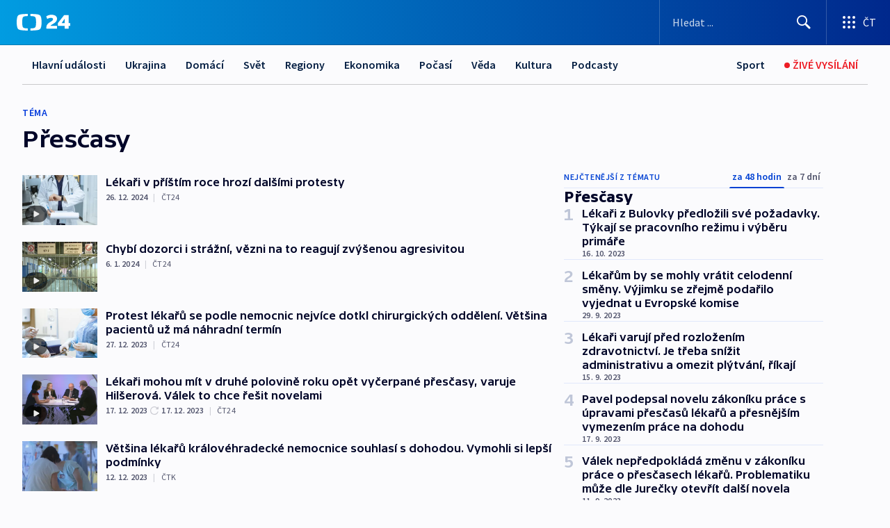

--- FILE ---
content_type: text/html; charset=utf-8
request_url: https://ct24.ceskatelevize.cz/tema/prescasy-157
body_size: 82312
content:
<!DOCTYPE html><html lang="cs" data-sentry-element="Html" data-sentry-component="MyDocument" data-sentry-source-file="_document.tsx"><head data-sentry-element="Head" data-sentry-source-file="_document.tsx"><meta charSet="utf-8"/><meta content="initial-scale=1.0, width=device-width" name="viewport" data-sentry-element="meta" data-sentry-source-file="_app.tsx"/><meta name="publisher" content="ČT24, Česká televize" data-sentry-element="meta" data-sentry-source-file="_app.tsx"/><meta name="language" content="cs" data-sentry-element="meta" data-sentry-source-file="_app.tsx"/><meta name="theme-color" content="#ffffff" data-sentry-element="meta" data-sentry-source-file="_app.tsx"/><link rel="icon" href="/static/favicon.ico" sizes="any"/><link rel="icon" type="image/svg+xml" href="/static/favicon.svg"/><link rel="icon" type="image/png" href="/static/favicon.png"/><link rel="apple-touch-icon" href="/static/apple-touch-icon.png"/><link rel="manifest" href="/static/manifest.json"/><link rel="canonical" href="https://ct24.ceskatelevize.cz/tema/prescasy-157"/><link rel="stylesheet" href="https://ctfs.ceskatelevize.cz/static/scripts/cmp/v2.1/orestbida/brands/ct24-light.css"/><title>Přesčasy — ČT24 — Česká televize</title><meta name="description" content=""/><meta name="robots" content="index, follow"/><meta property="og:title" content="Přesčasy — ČT24 — Česká televize"/><meta property="og:description" content=""/><meta property="og:image" content=""/><link rel="alternate" type="application/rss+xml" title="Přesčasy — ČT24 — Česká televize" href="/rss/tema/prescasy-157"/><meta name="next-head-count" content="19"/><script id="google-tag-manager" nonce="NjE4NTg0NTktNmU2My00ZGQzLWE5ZmUtODc2MmZiMDVlZjU1" data-sentry-element="Script" data-sentry-source-file="_document.tsx" data-nscript="beforeInteractive">
                        var dataLayer = dataLayer || [];dataLayer.push({
                            "page": { "section": "24" },
                            "app": {"version": "1.74.4", "platform": "Web"}
                        });

                        (function(w,d,s,l,i){w[l]=w[l]||[];w[l].push({'gtm.start':
                        new Date().getTime(),event:'gtm.js'});var f=d.getElementsByTagName(s)[0],
                        j=d.createElement(s),dl=l!='dataLayer'?'&l='+l:'';j.async=true;j.src=
                        'https://www.googletagmanager.com/gtm.js?id='+i+dl;var n=d.querySelector('[nonce]');
                        n&&j.setAttribute('nonce',n.nonce||n.getAttribute('nonce'));f.parentNode.insertBefore(j,f);
                        })(window,document,'script','dataLayer','GTM-WR543Z2');
                  </script><link nonce="NjE4NTg0NTktNmU2My00ZGQzLWE5ZmUtODc2MmZiMDVlZjU1" rel="preload" href="/_next/static/css/ff84497c6c67c161.css" as="style"/><link nonce="NjE4NTg0NTktNmU2My00ZGQzLWE5ZmUtODc2MmZiMDVlZjU1" rel="stylesheet" href="/_next/static/css/ff84497c6c67c161.css" data-n-g=""/><link nonce="NjE4NTg0NTktNmU2My00ZGQzLWE5ZmUtODc2MmZiMDVlZjU1" rel="preload" href="/_next/static/css/cf23267297961e52.css" as="style"/><link nonce="NjE4NTg0NTktNmU2My00ZGQzLWE5ZmUtODc2MmZiMDVlZjU1" rel="stylesheet" href="/_next/static/css/cf23267297961e52.css" data-n-p=""/><link nonce="NjE4NTg0NTktNmU2My00ZGQzLWE5ZmUtODc2MmZiMDVlZjU1" rel="preload" href="/_next/static/css/5563bf4ae16bff67.css" as="style"/><link nonce="NjE4NTg0NTktNmU2My00ZGQzLWE5ZmUtODc2MmZiMDVlZjU1" rel="stylesheet" href="/_next/static/css/5563bf4ae16bff67.css" data-n-p=""/><noscript data-n-css="NjE4NTg0NTktNmU2My00ZGQzLWE5ZmUtODc2MmZiMDVlZjU1"></noscript><script defer="" nonce="NjE4NTg0NTktNmU2My00ZGQzLWE5ZmUtODc2MmZiMDVlZjU1" nomodule="" src="/_next/static/chunks/polyfills-42372ed130431b0a.js"></script><script src="/_next/static/chunks/webpack-499fab30b8e9b614.js" nonce="NjE4NTg0NTktNmU2My00ZGQzLWE5ZmUtODc2MmZiMDVlZjU1" defer=""></script><script src="/_next/static/chunks/framework-df2fc3d29a08040c.js" nonce="NjE4NTg0NTktNmU2My00ZGQzLWE5ZmUtODc2MmZiMDVlZjU1" defer=""></script><script src="/_next/static/chunks/main-a923b3509ccdae0b.js" nonce="NjE4NTg0NTktNmU2My00ZGQzLWE5ZmUtODc2MmZiMDVlZjU1" defer=""></script><script src="/_next/static/chunks/pages/_app-c2a4bd723eaa6e88.js" nonce="NjE4NTg0NTktNmU2My00ZGQzLWE5ZmUtODc2MmZiMDVlZjU1" defer=""></script><script src="/_next/static/chunks/2852872c-095e82de10fae69e.js" nonce="NjE4NTg0NTktNmU2My00ZGQzLWE5ZmUtODc2MmZiMDVlZjU1" defer=""></script><script src="/_next/static/chunks/75fc9c18-c433d48982ca9a30.js" nonce="NjE4NTg0NTktNmU2My00ZGQzLWE5ZmUtODc2MmZiMDVlZjU1" defer=""></script><script src="/_next/static/chunks/86-353db38eb9faeaaf.js" nonce="NjE4NTg0NTktNmU2My00ZGQzLWE5ZmUtODc2MmZiMDVlZjU1" defer=""></script><script src="/_next/static/chunks/7402-4bd48e3805c30e21.js" nonce="NjE4NTg0NTktNmU2My00ZGQzLWE5ZmUtODc2MmZiMDVlZjU1" defer=""></script><script src="/_next/static/chunks/5282-75d042eb512bfebd.js" nonce="NjE4NTg0NTktNmU2My00ZGQzLWE5ZmUtODc2MmZiMDVlZjU1" defer=""></script><script src="/_next/static/chunks/1717-e987c59798af39f8.js" nonce="NjE4NTg0NTktNmU2My00ZGQzLWE5ZmUtODc2MmZiMDVlZjU1" defer=""></script><script src="/_next/static/chunks/3362-6562fde6b73869c6.js" nonce="NjE4NTg0NTktNmU2My00ZGQzLWE5ZmUtODc2MmZiMDVlZjU1" defer=""></script><script src="/_next/static/chunks/7444-e60ad12959b52b0e.js" nonce="NjE4NTg0NTktNmU2My00ZGQzLWE5ZmUtODc2MmZiMDVlZjU1" defer=""></script><script src="/_next/static/chunks/3028-230b156353cc7673.js" nonce="NjE4NTg0NTktNmU2My00ZGQzLWE5ZmUtODc2MmZiMDVlZjU1" defer=""></script><script src="/_next/static/chunks/4035-8e9f8e7f61c25e84.js" nonce="NjE4NTg0NTktNmU2My00ZGQzLWE5ZmUtODc2MmZiMDVlZjU1" defer=""></script><script src="/_next/static/chunks/8468-1e77eced1ab09fee.js" nonce="NjE4NTg0NTktNmU2My00ZGQzLWE5ZmUtODc2MmZiMDVlZjU1" defer=""></script><script src="/_next/static/chunks/6460-be1ec94ad5a8e617.js" nonce="NjE4NTg0NTktNmU2My00ZGQzLWE5ZmUtODc2MmZiMDVlZjU1" defer=""></script><script src="/_next/static/chunks/9986-0f2280c8b3e25e76.js" nonce="NjE4NTg0NTktNmU2My00ZGQzLWE5ZmUtODc2MmZiMDVlZjU1" defer=""></script><script src="/_next/static/chunks/pages/tag/%5B...slug%5D-4b8c3c6f7ecc586e.js" nonce="NjE4NTg0NTktNmU2My00ZGQzLWE5ZmUtODc2MmZiMDVlZjU1" defer=""></script><script src="/_next/static/OpyWYP0HGrmu6p2c-_9AV/_buildManifest.js" nonce="NjE4NTg0NTktNmU2My00ZGQzLWE5ZmUtODc2MmZiMDVlZjU1" defer=""></script><script src="/_next/static/OpyWYP0HGrmu6p2c-_9AV/_ssgManifest.js" nonce="NjE4NTg0NTktNmU2My00ZGQzLWE5ZmUtODc2MmZiMDVlZjU1" defer=""></script><style nonce="NjE4NTg0NTktNmU2My00ZGQzLWE5ZmUtODc2MmZiMDVlZjU1">.ctg-header__wrapper {
  width: 100%;
  content: a;
  box-sizing: border-box;
  background-color: #fff;
}
.ctg-header__document-disable-scroll-local {}
@media screen and (max-width: 767px) {
  .ctg-header__document-disable-scroll-local {
    overflow: hidden !important;
    touch-action: none;
    overscroll-behavior: none;
    -webkit-overflow-scrolling: none;
  }
}
  .ctg-header__body-disable-scroll-local {  }
@media screen and (max-width: 767px) {
  .ctg-header__body-disable-scroll-local {
    overflow: hidden !important;
    touch-action: none;
    overscroll-behavior: none;
    -webkit-overflow-scrolling: none;
  }
}
  .ctg-header__document-disable-scroll-global {  }
@media screen and (max-width: 427px) {
  .ctg-header__document-disable-scroll-global {
    overflow: hidden !important;
    touch-action: none;
    overscroll-behavior: none;
    -webkit-overflow-scrolling: none;
  }
}
  .ctg-header__body-disable-scroll-global {  }
@media screen and (max-width: 427px) {
  .ctg-header__body-disable-scroll-global {
    overflow: hidden !important;
    touch-action: none;
    overscroll-behavior: none;
    -webkit-overflow-scrolling: none;
  }
}
  .ctg-header__document-disable-scroll-local-d2 {  }
@media screen and (max-width: 767px) {
  .ctg-header__document-disable-scroll-local-d2 {
    padding-right: 0px !important;
  }
}
  .ctg-header__document-disable-scroll-global-d4 {  }
@media screen and (max-width: 427px) {
  .ctg-header__document-disable-scroll-global-d4 {
    padding-right: 0px !important;
  }
}
  .ctg-header__inset-focus-visible {  }
  .ctg-header__context-menu-item-disabled {  }
  .ctg-header__context-menu-item.ctg-header__context-menu-item-disabled .ctg-header__context-menu-item-link, .ctg-header__context-menu-item.ctg-header__context-menu-item-disabled .ctg-header__context-menu-item-link:hover {
    cursor: auto;
  }
  .ctg-header__context-menu-item-active {  }
  .ctg-header__context-menu-item.ctg-header__context-menu-item-active .ctg-header__context-menu-item-link {
    cursor: default;
    font-family: SourceSansPro, sans-serif;
    font-weight: 600;
  }
  .ctg-header__context-menu-item-link {
    display: flex;
    padding: 9px 26px 9px;
    font-size: 1rem;
    align-items: center;
    font-family: SourceSansPro, sans-serif;
    line-height: 1.375rem;
    letter-spacing: 0;
    vertical-align: sub;
  }
  .ctg-header__context-menu-item:not(.ctg-header__context-menu-item-disabled) .ctg-header__context-menu-item-link:hover {  }
  .ctg-header__context-menu-item-link:hover {
    text-decoration: none;
  }
  .ctg-header__profile-name {  }
  .ctg-header__profile-name + ul li:first-child .ctg-header__context-menu-item-link {
    padding: 0 24px 9px;
  }
  .ctg-header__profile-name + ul li:first-child .ctg-header__context-menu-item-link:hover {
    text-decoration: underline;
    background-color: #fff;
  }
  .ctg-header__context-menu-item-link-is-not {  }
  .ctg-header__context-menu-item-link.ctg-header__context-menu-item-link-is-not {
    outline: none;
  }
  .ctg-header__context-menu-item-link.ctg-header__context-menu-item-link-is-not.focus-visible {
    box-shadow: 0px 0px 0px 2px #60a0ff;
  }
  .ctg-header__context-menu-item {
    color: #393939;
    width: 100%;
    padding: 0;
    max-width: 100%;
    list-style: none;
  }
  .ctg-header__context-menu-item > span {
    display: flex;
    align-items: center;
  }
  .ctg-header__context-menu-item > span > svg {
    fill: currentColor;
    flex: 0 0 auto;
    width: 20px;
    height: 20px;
    margin: 0 8px 0 -28px;
  }
  .ctg-header__context-menu-icon {
    width: 20px;
    display: flex;
    align-items: center;
    margin-right: 18px;
  }
  .ctg-header__context-menu-item-disabled-d0 {  }
  .ctg-header__context-menu-item.ctg-header__context-menu-item-disabled-d0 .ctg-header__context-menu-item-link, .ctg-header__context-menu-item.ctg-header__context-menu-item-disabled-d0 .ctg-header__context-menu-item-link:hover {
    background-color: transparent;
    color: #8d8d8d;
  }
  .ctg-header__context-menu-item-active-d1 {  }
  .ctg-header__context-menu-item.ctg-header__context-menu-item-active-d1 .ctg-header__context-menu-item-link {
    color: #000000;
  }
  .ctg-header__context-menu-item-link-d2 {
    color: #041e42;
  }
  .ctg-header__context-menu-item:not(.ctg-header__context-menu-item-disabled) .ctg-header__context-menu-item-link-d2:hover {
    color: #000000;
    background-color: #f4f4f4;
  }
  .ctg-header__context-menu-item-disabled-d3 {  }
  .ctg-header__context-menu-item.ctg-header__context-menu-item-disabled-d3 .ctg-header__context-menu-item-link, .ctg-header__context-menu-item.ctg-header__context-menu-item-disabled-d3 .ctg-header__context-menu-item-link:hover {
    background-color: transparent;
    color: #8d8d8d;
  }
  .ctg-header__context-menu-item-active-d4 {  }
  .ctg-header__context-menu-item.ctg-header__context-menu-item-active-d4 .ctg-header__context-menu-item-link {
    color: #000000;
  }
  .ctg-header__context-menu-item-link-d5 {
    color: #041e42;
  }
  .ctg-header__context-menu-item:not(.ctg-header__context-menu-item-disabled) .ctg-header__context-menu-item-link-d5:hover {
    color: #000000;
    background-color: #f4f4f4;
  }
  .ctg-header__context-menu-item-disabled-d6 {  }
  .ctg-header__context-menu-item.ctg-header__context-menu-item-disabled-d6 .ctg-header__context-menu-item-link, .ctg-header__context-menu-item.ctg-header__context-menu-item-disabled-d6 .ctg-header__context-menu-item-link:hover {
    background-color: transparent;
    color: #8d8d8d;
  }
  .ctg-header__context-menu-item-active-d7 {  }
  .ctg-header__context-menu-item.ctg-header__context-menu-item-active-d7 .ctg-header__context-menu-item-link {
    color: #000000;
  }
  .ctg-header__context-menu-item-link-d8 {
    color: #041e42;
  }
  .ctg-header__context-menu-item:not(.ctg-header__context-menu-item-disabled) .ctg-header__context-menu-item-link-d8:hover {
    color: #000000;
    background-color: #f4f4f4;
  }
  .ctg-header__context-menu-item-disabled-d9 {  }
  .ctg-header__context-menu-item.ctg-header__context-menu-item-disabled-d9 .ctg-header__context-menu-item-link, .ctg-header__context-menu-item.ctg-header__context-menu-item-disabled-d9 .ctg-header__context-menu-item-link:hover {
    background-color: transparent;
    color: #8d8d8d;
  }
  .ctg-header__context-menu-item-active-d10 {  }
  .ctg-header__context-menu-item.ctg-header__context-menu-item-active-d10 .ctg-header__context-menu-item-link {
    color: #000000;
  }
  .ctg-header__context-menu-item-link-d11 {
    color: #041e42;
  }
  .ctg-header__context-menu-item:not(.ctg-header__context-menu-item-disabled) .ctg-header__context-menu-item-link-d11:hover {
    color: #000000;
    background-color: #f4f4f4;
  }
  .ctg-header__context-menu-item-disabled-d12 {  }
  .ctg-header__context-menu-item.ctg-header__context-menu-item-disabled-d12 .ctg-header__context-menu-item-link, .ctg-header__context-menu-item.ctg-header__context-menu-item-disabled-d12 .ctg-header__context-menu-item-link:hover {
    background-color: transparent;
    color: #8d8d8d;
  }
  .ctg-header__context-menu-item-active-d13 {  }
  .ctg-header__context-menu-item.ctg-header__context-menu-item-active-d13 .ctg-header__context-menu-item-link {
    color: #000000;
  }
  .ctg-header__context-menu-item-link-d14 {
    color: #041e42;
  }
  .ctg-header__context-menu-item:not(.ctg-header__context-menu-item-disabled) .ctg-header__context-menu-item-link-d14:hover {
    color: #000000;
    background-color: #f4f4f4;
  }
  .ctg-header__context-menu-item-disabled-d15 {  }
  .ctg-header__context-menu-item.ctg-header__context-menu-item-disabled-d15 .ctg-header__context-menu-item-link, .ctg-header__context-menu-item.ctg-header__context-menu-item-disabled-d15 .ctg-header__context-menu-item-link:hover {
    background-color: transparent;
    color: #8d8d8d;
  }
  .ctg-header__context-menu-item-active-d16 {  }
  .ctg-header__context-menu-item.ctg-header__context-menu-item-active-d16 .ctg-header__context-menu-item-link {
    color: #000000;
  }
  .ctg-header__context-menu-item-link-d17 {
    color: #041e42;
  }
  .ctg-header__context-menu-item:not(.ctg-header__context-menu-item-disabled) .ctg-header__context-menu-item-link-d17:hover {
    color: #000000;
    background-color: #f4f4f4;
  }
  .ctg-header__context-menu-item-disabled-d18 {  }
  .ctg-header__context-menu-item.ctg-header__context-menu-item-disabled-d18 .ctg-header__context-menu-item-link, .ctg-header__context-menu-item.ctg-header__context-menu-item-disabled-d18 .ctg-header__context-menu-item-link:hover {
    background-color: transparent;
    color: #8d8d8d;
  }
  .ctg-header__context-menu-item-active-d19 {  }
  .ctg-header__context-menu-item.ctg-header__context-menu-item-active-d19 .ctg-header__context-menu-item-link {
    color: #000000;
  }
  .ctg-header__context-menu-item-link-d20 {
    color: #041e42;
  }
  .ctg-header__context-menu-item:not(.ctg-header__context-menu-item-disabled) .ctg-header__context-menu-item-link-d20:hover {
    color: #000000;
    background-color: #f4f4f4;
  }
  .ctg-header__context-menu-item-disabled-d21 {  }
  .ctg-header__context-menu-item.ctg-header__context-menu-item-disabled-d21 .ctg-header__context-menu-item-link, .ctg-header__context-menu-item.ctg-header__context-menu-item-disabled-d21 .ctg-header__context-menu-item-link:hover {
    background-color: transparent;
    color: #8d8d8d;
  }
  .ctg-header__context-menu-item-active-d22 {  }
  .ctg-header__context-menu-item.ctg-header__context-menu-item-active-d22 .ctg-header__context-menu-item-link {
    color: #000000;
  }
  .ctg-header__context-menu-item-link-d23 {
    color: #041e42;
  }
  .ctg-header__context-menu-item:not(.ctg-header__context-menu-item-disabled) .ctg-header__context-menu-item-link-d23:hover {
    color: #000000;
    background-color: #f4f4f4;
  }
  .ctg-header__context-menu-item-disabled-d24 {  }
  .ctg-header__context-menu-item.ctg-header__context-menu-item-disabled-d24 .ctg-header__context-menu-item-link, .ctg-header__context-menu-item.ctg-header__context-menu-item-disabled-d24 .ctg-header__context-menu-item-link:hover {
    background-color: transparent;
    color: #8d8d8d;
  }
  .ctg-header__context-menu-item-active-d25 {  }
  .ctg-header__context-menu-item.ctg-header__context-menu-item-active-d25 .ctg-header__context-menu-item-link {
    color: #000000;
  }
  .ctg-header__context-menu-item-link-d26 {
    color: #041e42;
  }
  .ctg-header__context-menu-item:not(.ctg-header__context-menu-item-disabled) .ctg-header__context-menu-item-link-d26:hover {
    color: #000000;
    background-color: #f4f4f4;
  }
  .ctg-header__context-menu-item-disabled-d27 {  }
  .ctg-header__context-menu-item.ctg-header__context-menu-item-disabled-d27 .ctg-header__context-menu-item-link, .ctg-header__context-menu-item.ctg-header__context-menu-item-disabled-d27 .ctg-header__context-menu-item-link:hover {
    background-color: transparent;
    color: #8d8d8d;
  }
  .ctg-header__context-menu-item-active-d28 {  }
  .ctg-header__context-menu-item.ctg-header__context-menu-item-active-d28 .ctg-header__context-menu-item-link {
    color: #000000;
  }
  .ctg-header__context-menu-item-link-d29 {
    color: #041e42;
  }
  .ctg-header__context-menu-item:not(.ctg-header__context-menu-item-disabled) .ctg-header__context-menu-item-link-d29:hover {
    color: #000000;
    background-color: #f4f4f4;
  }
  .ctg-header__context-menu-item-disabled-d30 {  }
  .ctg-header__context-menu-item.ctg-header__context-menu-item-disabled-d30 .ctg-header__context-menu-item-link, .ctg-header__context-menu-item.ctg-header__context-menu-item-disabled-d30 .ctg-header__context-menu-item-link:hover {
    background-color: transparent;
    color: #8d8d8d;
  }
  .ctg-header__context-menu-item-active-d31 {  }
  .ctg-header__context-menu-item.ctg-header__context-menu-item-active-d31 .ctg-header__context-menu-item-link {
    color: #000000;
  }
  .ctg-header__context-menu-item-link-d32 {
    color: #041e42;
  }
  .ctg-header__context-menu-item:not(.ctg-header__context-menu-item-disabled) .ctg-header__context-menu-item-link-d32:hover {
    color: #000000;
    background-color: #f4f4f4;
  }
  .ctg-header__context-menu-item-disabled-d33 {  }
  .ctg-header__context-menu-item.ctg-header__context-menu-item-disabled-d33 .ctg-header__context-menu-item-link, .ctg-header__context-menu-item.ctg-header__context-menu-item-disabled-d33 .ctg-header__context-menu-item-link:hover {
    background-color: transparent;
    color: #8d8d8d;
  }
  .ctg-header__context-menu-item-active-d34 {  }
  .ctg-header__context-menu-item.ctg-header__context-menu-item-active-d34 .ctg-header__context-menu-item-link {
    color: #000000;
  }
  .ctg-header__context-menu-item-link-d35 {
    color: #041e42;
  }
  .ctg-header__context-menu-item:not(.ctg-header__context-menu-item-disabled) .ctg-header__context-menu-item-link-d35:hover {
    color: #000000;
    background-color: #f4f4f4;
  }
  .ctg-header__context-menu-item-disabled-d36 {  }
  .ctg-header__context-menu-item.ctg-header__context-menu-item-disabled-d36 .ctg-header__context-menu-item-link, .ctg-header__context-menu-item.ctg-header__context-menu-item-disabled-d36 .ctg-header__context-menu-item-link:hover {
    background-color: transparent;
    color: #8d8d8d;
  }
  .ctg-header__context-menu-item-active-d37 {  }
  .ctg-header__context-menu-item.ctg-header__context-menu-item-active-d37 .ctg-header__context-menu-item-link {
    color: #000000;
  }
  .ctg-header__context-menu-item-link-d38 {
    color: #041e42;
  }
  .ctg-header__context-menu-item:not(.ctg-header__context-menu-item-disabled) .ctg-header__context-menu-item-link-d38:hover {
    color: #000000;
    background-color: #f4f4f4;
  }
  .ctg-header__local-menu-mobile-nav {
    width: 100%;
    display: none;
    position: relative;
    box-shadow: 0px 1px 3px rgba(0, 0, 0, 0.2), 0px 12px 24px -8px rgba(0, 0, 0, 0.15);
    margin-left: auto;
    background-color: #fff;
  }
  .ctg-header__local-menu-mobile-nav .ctg-header__context-menu {
    width: 100%;
    padding: 16px 0;
    box-shadow: none;
    background-color: transparent;
  }
  .ctg-header__local-menu-mobile-nav .ctg-header__context-menu li.ctg-header__context-menu-item-active > a, .ctg-header__local-menu-mobile-nav .ctg-header__context-menu li.ctg-header__context-menu-item-active > span, .ctg-header__local-menu-mobile-nav .ctg-header__context-menu li > a:hover {
    color: #041e42;
  }
  .ctg-header__local-menu-mobile-nav .ctg-header__context-menu li:not(.ctg-header__context-menu-item-disabled) > a:hover, .ctg-header__local-menu-mobile-nav .ctg-header__context-menu li:not(.ctg-header__context-menu-item-disabled) > span.ctg-header__local-menu-mobile-nav .ctg-header__context-menu li:not(.ctg-header__context-menu-item-disabled):hover {
    background-color: #f4f4f4;
  }
  .ctg-header__local-menu-mobile-nav-visible {
    display: block;
  }
  .ctg-header__local-menu-mobile-nav-wrapper {
    top: 105px;
    left: 0;
    width: 100%;
    height: calc(100% - 105px);
    padding: 0;
    z-index: 101;
    overflow: auto;
    position: fixed;
    visibility: hidden;
    background-color: rgba(0, 0, 0, .3);
  }
  .ctg-header__local-menu-mobile-nav-wrapper-visible {
    visibility: visible;
  }
  .ctg-header__local-menu-mobile-button-wrapper {
    color: inherit;
    display: flex;
    align-items: center;
  }
  .ctg-header__local-menu-mobile-button-wrapper > button {
    color: inherit;
    display: flex;
    padding: 10px 16px;
    align-items: center;
  }
  .ctg-header__local-menu-mobile-button > svg {
    color: inherit;
    width: 24px;
    height: 24px;
    margin-right: 4px;
  }
  .ctg-header__local-menu-mobile-button > span {
    color: inherit;
    font-size: 1rem;
    font-family: SourceSansPro, sans-serif;
    line-height: 1;
  }
  .ctg-header__inset-focus-visible {  }
  .ctg-header__hotlink-nav-list-item {
    position: relative;
  }
@media (max-width: 767px) {
  .ctg-header__hotlink-nav-list-item {
    border-left: 1px solid rgba(0, 0, 0, 0.2);
  }
}
  .ctg-header__hotlink-nav-list-item > a, .ctg-header__hotlink-nav-list-item > button, .ctg-header__hotlink-nav-list-item > span {
    height: 100%;
    margin: 0;
    display: flex;
    position: relative;
    font-size: 16px;
    box-sizing: border-box;
    transition: backgroundColor 150ms, borderColor 150ms,color 150ms;
    align-items: center;
    font-family: SourceSansPro, sans-serif;
    font-weight: 600;
    line-height: 1.314rem;
    padding-top: 5px;
    white-space: nowrap;
    padding-left: 14px;
    padding-right: 14px;
    letter-spacing: normal;
    padding-bottom: 5px;
    justify-content: center;
    text-decoration: none;
  }
  .ctg-header__hotlink-nav-list-item > span {
    cursor: default;
  }
  .ctg-header__hotlink-nav-list-item > a svg, .ctg-header__hotlink-nav-list-item > button svg, .ctg-header__hotlink-nav-list-item > span svg {
    margin-right: 4px;
  }
  .ctg-header__hotlink-nav-list-item-active.ctg-header__hotlink-nav-list-item > a svg, .ctg-header__hotlink-nav-list-item-active.ctg-header__hotlink-nav-list-item > button svg, .ctg-header__hotlink-nav-list-item-active.ctg-header__hotlink-nav-list-item > span svg {  }
  .ctg-header__hotlink-nav-list-item-active.ctg-header__hotlink-nav-list-item > a, .ctg-header__hotlink-nav-list-item-active.ctg-header__hotlink-nav-list-item > button, .ctg-header__hotlink-nav-list-item-active.ctg-header__hotlink-nav-list-item > span {  }
@media (hover: hover) {
  .ctg-header__hotlink-nav-list-item > a, .ctg-header__hotlink-nav-list-item > button, .ctg-header__hotlink-nav-list-item > span {  }
  .ctg-header__hotlink-nav-list-item > a:hover svg, .ctg-header__hotlink-nav-list-item > button:hover svg, .ctg-header__hotlink-nav-list-item > span:hover svg {  }
  .ctg-header__hotlink-nav-list-item > a:hover, .ctg-header__hotlink-nav-list-item > button:hover, .ctg-header__hotlink-nav-list-item > span:hover {
    text-decoration: none;
  }
}
  .ctg-header__hotlink-nav-list-item-active {  }
  .ctg-header__hotlink-nav-list-item-active:before {
    left: 50%;
    width: 0;
    bottom: -6px;
    height: 0;
    content: "";
    position: absolute;
    border-left: 6px solid transparent;
    margin-left: -6px;
    border-right: 6px solid transparent;
  }
  .ctg-header__hotlink-nav-list-item-d0 {  }
  .ctg-header__hotlink-nav-list-item-d0 > a, .ctg-header__hotlink-nav-list-item-d0 > button, .ctg-header__hotlink-nav-list-item-d0 > span {
    background-color: transparent;
    color: #041e42;
  }
  .ctg-header__hotlink-nav-list-item-d0 > a svg, .ctg-header__hotlink-nav-list-item-d0 > button svg, .ctg-header__hotlink-nav-list-item-d0 > span svg {
    color: inherit;
  }
  .ctg-header__hotlink-nav-list-item-active.ctg-header__hotlink-nav-list-item-d0 > a svg, .ctg-header__hotlink-nav-list-item-active.ctg-header__hotlink-nav-list-item-d0 > button svg, .ctg-header__hotlink-nav-list-item-active.ctg-header__hotlink-nav-list-item-d0 > span svg {
    color: inherit;
  }
  .ctg-header__hotlink-nav-list-item-active.ctg-header__hotlink-nav-list-item-d0 > a, .ctg-header__hotlink-nav-list-item-active.ctg-header__hotlink-nav-list-item-d0 > button, .ctg-header__hotlink-nav-list-item-active.ctg-header__hotlink-nav-list-item-d0 > span {
    background-color: #041e42;
    color: #fff;
    border-color: #041e42;
  }
@media (hover: hover) {
  .ctg-header__hotlink-nav-list-item-d0 > a, .ctg-header__hotlink-nav-list-item-d0 > button, .ctg-header__hotlink-nav-list-item-d0 > span {  }
  .ctg-header__hotlink-nav-list-item-d0 > a:hover svg, .ctg-header__hotlink-nav-list-item-d0 > button:hover svg, .ctg-header__hotlink-nav-list-item-d0 > span:hover svg {
    color: inherit;
  }
  .ctg-header__hotlink-nav-list-item-d0 > a:hover, .ctg-header__hotlink-nav-list-item-d0 > button:hover, .ctg-header__hotlink-nav-list-item-d0 > span:hover {
    background-color: #041e42;
    color: #fff;
    border-color: #041e42;
  }
}
  .ctg-header__hotlink-nav-list-item-active-d2 {  }
  .ctg-header__hotlink-nav-list-item-active-d2:before {
    border-top: 6px solid #041e42;
  }
  .ctg-header__hotlink-nav-list-item-d3 {  }
  .ctg-header__hotlink-nav-list-item-d3 > a, .ctg-header__hotlink-nav-list-item-d3 > button, .ctg-header__hotlink-nav-list-item-d3 > span {
    background-color: transparent;
    color: #041e42;
  }
  .ctg-header__hotlink-nav-list-item-d3 > a svg, .ctg-header__hotlink-nav-list-item-d3 > button svg, .ctg-header__hotlink-nav-list-item-d3 > span svg {
    color: inherit;
  }
  .ctg-header__hotlink-nav-list-item-active.ctg-header__hotlink-nav-list-item-d3 > a svg, .ctg-header__hotlink-nav-list-item-active.ctg-header__hotlink-nav-list-item-d3 > button svg, .ctg-header__hotlink-nav-list-item-active.ctg-header__hotlink-nav-list-item-d3 > span svg {
    color: inherit;
  }
  .ctg-header__hotlink-nav-list-item-active.ctg-header__hotlink-nav-list-item-d3 > a, .ctg-header__hotlink-nav-list-item-active.ctg-header__hotlink-nav-list-item-d3 > button, .ctg-header__hotlink-nav-list-item-active.ctg-header__hotlink-nav-list-item-d3 > span {
    background-color: #041e42;
    color: #fff;
    border-color: #041e42;
  }
@media (hover: hover) {
  .ctg-header__hotlink-nav-list-item-d3 > a, .ctg-header__hotlink-nav-list-item-d3 > button, .ctg-header__hotlink-nav-list-item-d3 > span {  }
  .ctg-header__hotlink-nav-list-item-d3 > a:hover svg, .ctg-header__hotlink-nav-list-item-d3 > button:hover svg, .ctg-header__hotlink-nav-list-item-d3 > span:hover svg {
    color: inherit;
  }
  .ctg-header__hotlink-nav-list-item-d3 > a:hover, .ctg-header__hotlink-nav-list-item-d3 > button:hover, .ctg-header__hotlink-nav-list-item-d3 > span:hover {
    background-color: #041e42;
    color: #fff;
    border-color: #041e42;
  }
}
  .ctg-header__hotlink-nav-list-item-active-d5 {  }
  .ctg-header__hotlink-nav-list-item-active-d5:before {
    border-top: 6px solid #041e42;
  }
  .ctg-header__hotlink-nav-list {
    height: 100%;
    margin: 0;
    display: flex;
    padding: 0;
    position: relative;
    list-style-type: none;
  }
  .ctg-header__hotlink-nav-button-container {
    position: relative;
  }
  .ctg-header__local-menu-nav-list-item {
    position: relative;
    max-width: 235px;
  }
  .ctg-header__local-menu-nav-list-item > a, .ctg-header__local-menu-nav-list-item > button, .ctg-header__local-menu-nav-list-item > span {
    color: #041e42;
    height: 57px;
    margin: 0;
    display: block;
    padding: 0 14px;
    overflow: hidden;
    position: relative;
    font-size: 1rem;
    box-sizing: border-box;
    transition: background-color 150ms, border-color 150ms,color 150ms;
    font-family: SourceSansPro, sans-serif;
    font-weight: 600;
    line-height: 57px;
    white-space: nowrap;
    text-overflow: ellipsis;
    letter-spacing: normal;
    text-decoration: none;
  }
  .ctg-header__local-menu-nav-list-item > span {
    cursor: default;
  }
  .ctg-header__local-menu-nav-list-item a {
    text-decoration: none;
  }
  .ctg-header__local-menu-nav-list-item-active.ctg-header__local-menu-nav-list-item > a, .ctg-header__local-menu-nav-list-item > a:hover, .ctg-header__local-menu-nav-list-item-active.ctg-header__local-menu-nav-list-item > button, .ctg-header__local-menu-nav-list-item > button:hover, .ctg-header__local-menu-nav-list-item-active.ctg-header__local-menu-nav-list-item > span, .ctg-header__local-menu-nav-list-item > span:hover {
    color: #fff;
    border-color: #041e42;
    text-decoration: none;
    background-color: #041e42;
  }
  .ctg-header__local-menu-nav-list-item-active:before {
    left: 50%;
    width: 0;
    bottom: -6px;
    height: 0;
    content: "";
    position: absolute;
    border-top: 6px solid #041e42;
    border-left: 6px solid transparent;
    margin-left: -6px;
    border-right: 6px solid transparent;
  }
  .ctg-header__local-menu-nav.ctg-header__local-menu-nav-gradient {
    mask-size: auto;
    mask-image: linear-gradient( to right, black calc(100% - 150px), transparent calc(100% - 100px));
    mask-repeat: no-repeat, no-repeat;
    mask-position: 0 0, 100% 0;
    -webkit-mask-size: auto;
    -webkit-mask-image: linear-gradient( to right, black calc(100% - 150px), transparent calc(100% - 100px));
    -webkit-mask-repeat: no-repeat, no-repeat;
    -webkit-mask-position: 0 0, 100% 0;
  }
  .ctg-header__local-menu-nav-list {
    width: fit-content;
    margin: 0;
    display: flex;
    padding: 0;
    position: relative;
    list-style-type: none;
  }
  .ctg-header__local-menu-nav-button-container {
    position: relative;
  }
  .ctg-header__local-menu-nav-button-container .ctg-header__context-menu {
    left: -30px;
  }
  .ctg-header__local-menu-nav-button:before {
    left: 50%;
    bottom: -6px;
    height: 0;
    content: "";
    display: block;
    opacity: 0;
    z-index: 2;
    position: absolute;
    transform: translateX(-50%);
    border-top: 6px solid #041e42;
    transition: opacity .150ms ease;
    border-left: 6px solid transparent;
    border-right: 6px solid transparent;
    pointer-events: none;
  }
  .ctg-header__local-menu-nav-button:hover {
    cursor: pointer;
  }
  .ctg-header__local-menu-nav-button-active {
    color: #fff !important;
    background-color: #041e42;
  }
  .ctg-header__local-menu-nav-button-active:before {
    opacity: 1;
  }
  .ctg-header__local-menu-nav-button-active.dark {
    color: #041e42 !important;
    background-color: #fff !important;
  }
  .ctg-header__local-menu-nav-button-active.dark:before {
    border-top: 6px solid #fff;
  }
  .ctg-header__local-menu-wrapper {
    position: relative;
  }
@media screen and (min-width: 768px) {
  .ctg-header__local-menu-wrapper {
    margin: 0 auto;
    padding: 0 24px;
    max-width: 1168px;
  }
}
  .ctg-header__local-menu {
    height: 49px;
    display: grid;
    z-index: 1;
    position: relative;
    box-sizing: border-box;
    align-items: center;
    border-bottom: 1px solid rgba(0, 0, 0, 0.2);
    justify-content: stretch;
    grid-template-columns: 1fr min-content min-content;
  }
@media screen and (min-width: 768px) {
  .ctg-header__local-menu {
    height: 57px;
    max-width: 100%;
    grid-template-rows: 57px;
    grid-template-columns: minmax(0, 100%) min-content min-content;
  }
  .ctg-header__local-menu.secondaryMenu {
    height: auto;
  }
}
  .ctg-header__local-menu.hideBottomLine {
    height: 48px;
    border-bottom: 0;
  }
@media screen and (min-width: 768px) {
  .ctg-header__local-menu.hideBottomLine {
    height: 56px;
    grid-template-rows: 56px;
  }
}
  .ctg-header__local-menu-secondary-wrapper {
    width: 100%;
  }
  .ctg-header__local-nav-wrapper {
    display: none;
  }
@media screen and (min-width: 768px) {
  .ctg-header__local-nav-wrapper {
    display: block;
    position: relative;
  }
}
  .ctg-header__hotlink-nav-wrapper {
    height: 100%;
    position: relative;
  }
@media screen and (min-width: 768px) {
  .ctg-header__hotlink-nav-wrapper {
    display: block;
    position: relative;
  }
}
  .ctg-header__local-menu-mobile-button-wrapper {
    height: 100%;
  }
@media screen and (min-width: 768px) {
  .ctg-header__local-menu-mobile-button-wrapper {
    display: none;
  }
}
  .ctg-header__local-menu-mobile-button-wrapper .ctg-header__local-menu-mobile-button {
    width: 100%;
    height: 100%;
  }
  .ctg-header__local-menu-mobile-button-wrapper .ctg-header__local-menu-mobile-button.ctg-header__local-menu-mobile-button-active {
    background-color: rgba(0, 0, 0, 0.04);
  }
@media (hover: hover) {
  .ctg-header__local-menu-mobile-button-wrapper .ctg-header__local-menu-mobile-button:hover {
    color: #fff;
    background-color: #041e42;
  }
  .inverted .ctg-header__local-menu-mobile-button-wrapper .ctg-header__local-menu-mobile-button:hover {
    color: #fff;
    background-color: transparent;
  }
}
  .ctg-header__header-dark .ctg-header__local-menu-nav-list-item > a, .ctg-header__header-dark .ctg-header__local-menu-nav-list-item > button, .ctg-header__header-dark .ctg-header__local-menu-nav-list-item > span {
    color: #fff;
  }
  .ctg-header__header-dark .ctg-header__local-menu-nav-list-item.ctg-header__local-menu-nav-list-item-active > a, .ctg-header__header-dark .ctg-header__local-menu-nav-list-item.ctg-header__local-menu-nav-list-item-active > button, .ctg-header__header-dark .ctg-header__local-menu-nav-list-item.ctg-header__local-menu-nav-list-item-active > span {
    color: #041e42;
    border-color: #fff;
    background-color: #fff;
  }
  .ctg-header__header-dark .ctg-header__local-menu-nav-list-item.ctg-header__local-menu-nav-list-item-active:before {
    border-top-color: #fff;
  }
  .ctg-header__header-dark .ctg-header__local-menu-nav-list-item > a:hover, .ctg-header__header-dark .ctg-header__local-menu-nav-list-item > button:hover, .ctg-header__header-dark .ctg-header__local-menu-nav-list-item > span:hover {
    color: #041e42;
    border-color: #fff;
    background-color: #fff;
  }
  .ctg-header__header-dark .ctg-header__hotlink-nav-list-item > a, .ctg-header__header-dark .ctg-header__hotlink-nav-list-item > button, .ctg-header__header-dark .ctg-header__hotlink-nav-list-item > span {
    color: #fff;
  }
@media screen and (max-width: 767px) {
  .ctg-header__header-dark .ctg-header__hotlink-nav-list-item {
    border-color: rgba(255, 255, 255, 0.2);;
  }
}
  .ctg-header__header-dark .ctg-header__hotlink-nav-list-item.ctg-header__hotlink-nav-list-item-active > a, .ctg-header__header-dark .ctg-header__hotlink-nav-list-item.ctg-header__hotlink-nav-list-item-active > button, .ctg-header__header-dark .ctg-header__hotlink-nav-list-item.ctg-header__hotlink-nav-list-item-active > span {
    color: #041e42;
    border-color: #fff;
    background-color: #fff;
  }
  .ctg-header__header-dark .ctg-header__hotlink-nav-list-item.ctg-header__hotlink-nav-list-item-active > a:before, .ctg-header__header-dark .ctg-header__hotlink-nav-list-item.ctg-header__hotlink-nav-list-item-active > button:before, .ctg-header__header-dark .ctg-header__hotlink-nav-list-item.ctg-header__hotlink-nav-list-item-active > span:before {
    border-top: 6px solid white;
  }
  .ctg-header__hotlink-nav-list-item-active.ctg-header__header-dark .ctg-header__hotlink-nav-list-item > a, .ctg-header__header-dark .ctg-header__hotlink-nav-list-item > a:hover, .ctg-header__hotlink-nav-list-item-active.ctg-header__header-dark .ctg-header__hotlink-nav-list-item > button, .ctg-header__header-dark .ctg-header__hotlink-nav-list-item > button:hover, .ctg-header__hotlink-nav-list-item-active.ctg-header__header-dark .ctg-header__hotlink-nav-list-item > span, .ctg-header__header-dark .ctg-header__hotlink-nav-list-item > span:hover {
    color: #041e42;
    border-color: #fff;
    background-color: #fff;
  }
  .ctg-header__hotlink-nav-list-item-active.ctg-header__header-dark .ctg-header__hotlink-nav-list-item > a:before, .ctg-header__hotlink-nav-list-item-active.ctg-header__header-dark .ctg-header__hotlink-nav-list-item > button:before, .ctg-header__hotlink-nav-list-item-active.ctg-header__header-dark .ctg-header__hotlink-nav-list-item > span:before {
    border-top: 6px solid white;
  }
  .ctg-header__header-dark .ctg-header__local-menu {
    border-bottom: 1px solid rgba(255, 255, 255, 0.2);
  }
  .ctg-header__header-dark .ctg-header__hotlink-nav-wrapper button:hover, .ctg-header__header-dark .ctg-header__hotlink-nav-wrapper button.ctg-header__local-menu-mobile-button-active {
    color: #041e42;
    background-color: #fff;
  }
  .ctg-header__header-dark .ctg-header__local-menu-mobile-button-wrapper .ctg-header__local-menu-mobile-button.ctg-header__local-menu-mobile-button-active {
    color: #041e42;
    height: calc(100% + 1px);
    background-color: #fff;
  }
@media (hover: hover) {
  .ctg-header__header-dark .ctg-header__local-menu-mobile-button-wrapper .ctg-header__local-menu-mobile-button:hover {
    color: #041e42;
    background-color: #fff;
  }
  .inverted .ctg-header__header-dark .ctg-header__local-menu-mobile-button-wrapper .ctg-header__local-menu-mobile-button:hover {
    color: #fff;
    background-color: #041e42;
  }
}
  .ctg-header__global-menu-logo-wrapper {
    display: flex;
    align-items: center;
  }
@media (max-width: 359px) {
  .ctg-header__global-menu-logo-wrapper {
    border-left: 0;
  }
}
  .ctg-header__global-menu-logo-link {
    height: 20px;
    margin: 0 16px;
  }
@media (min-width: 360px) {
  .ctg-header__global-menu-logo-link {
    height: 24px;
  }
}
@media (min-width: 768px) {
  .ctg-header__global-menu-logo-link {
    margin-top: 0;
    margin-left: 24px;
    margin-right: 24px;
    margin-bottom: 0;
  }
}
  .ctg-header__global-menu-logo {
    height: 100%;
    display: block;
    max-height: 100%;
  }
  .ctg-header__has-shp-nav {  }
  .ctg-header__global-menu-wrapper {
    height: 56px;
    display: flex;
    position: relative;
    background: transparent;
    align-items: center;
    border-bottom: 1px solid rgba(0, 0, 0, .2);
  }
@media screen and (min-width: 768px) {
  .ctg-header__global-menu-wrapper {
    height: 65px;
  }
}
  .ctg-header__background-class {  }
  .ctg-header__global-menu-right-items {  }
  .ctg-header__global-menu-wrapper .ctg-header__global-menu-right-items {
    height: 100%;
    display: flex;
    margin-left: auto;
  }
  .ctg-header__global-menu-logo-wrapper {  }
  .ctg-header__global-menu-wrapper .ctg-header__global-menu-logo-wrapper {
    flex: 0 1 auto;
    color: inherit;
    height: 100%;
  }
  .ctg-header__background-class-d0 {
    background: linear-gradient(90deg, #019CE1 0%, #00288C 100%);
  }
  .ctg-header__global-menu-nav-button-wrapper {
    color: #041e42;
    height: 100%;
    display: flex;
    box-sizing: border-box;
    align-items: center;
    border-left: 1px solid rgba(0, 0, 0, 0.2);
  }
  .ctg-header__global-menu-nav-button-wrapper > a, .ctg-header__global-menu-nav-button-wrapper > button {
    transition: backgroundColor 200ms,color 200ms;
  }
  .ctg-header__global-menu-nav-button-wrapper searchInput {
    color: #000;
  }
@media (hover: hover) {
  .ctg-header__global-menu-nav-button-wrapper > a:hover, .ctg-header__global-menu-nav-button-wrapper > button:hover {
    background-color: rgba(0, 0, 0, 0.04);
  }
}
   .ctg-header__global-menu-nav-button-wrapper > .ctg-header__menu-button-active {
    background-color: rgba(0, 0, 0, 0.04);
  }
  .ctg-header__global-menu-nav-button-wrapper > button {
    display: flex;
    padding: 10px 20px;
    align-items: center;
  }
@media (max-width: 767px) {
  .ctg-header__global-menu-nav-button-wrapper {
    border-left: 0;
  }
  mobileSearchOpened .ctg-header__global-menu-nav-button-wrapper {
    display: none;
  }
}
  .ctg-header__global-menu-nav-button-wrapper.dark {
    color: #fff;
    border-left-color: rgba(255, 255, 255, 0.2);
  }
  .ctg-header__global-menu-nav-button-wrapper.dark searchInput {
    color: #fff;
  }
@media (hover: hover) {
  .ctg-header__global-menu-nav-button-wrapper.dark > a:hover, .ctg-header__global-menu-nav-button-wrapper.dark > button:hover {
    background-color: rgba(255, 255, 255, 0.08);
  }
}
  .ctg-header__global-menu-nav-button-wrapper.dark > .ctg-header__menu-button-active {
    background-color: rgba(255, 255, 255, 0.08);
  }
  .ctg-header__menu-button > svg {
    color: inherit;
    width: 24px;
    height: 24px;
    margin-right: 8px;
  }
  .ctg-header__menu-button > span {
    color: inherit;
    font-family: SourceSansPro, sans-serif;
    line-height: 24px;
  }
  .ctg-header__search-wrapper {
    color: #041e42;
    height: 100%;
    position: relative;
    box-sizing: border-box;
    border-left: 1px solid rgba(0, 0, 0, 0.2);
  }
  .ctg-header__search-wrapper > a, .ctg-header__search-wrapper > button {
    transition: backgroundColor 200ms,color 200ms;
  }
  .ctg-header__search-wrapper .ctg-header__search-input {
    color: #000;
  }
@media (hover: hover) {
  .ctg-header__search-wrapper > a:hover, .ctg-header__search-wrapper > button:hover {
    background-color: rgba(0, 0, 0, 0.04);
  }
}
   .ctg-header__search-wrapper > menuButtonActive {
    background-color: rgba(0, 0, 0, 0.04);
  }
@media (min-width: 768px) {
  .ctg-header__search-wrapper {
    width: 240px;
  }
}
  .ctg-header__search-wrapper.dark {
    color: #fff;
    border-left-color: rgba(255, 255, 255, 0.2);
  }
  .ctg-header__search-wrapper.dark .ctg-header__search-input {
    color: #fff;
  }
  .ctg-header__search-wrapper.dark > a:hover, .ctg-header__search-wrapper.dark > button:hover, .ctg-header__search-wrapper.dark > menuButtonActive {
    background-color: rgba(255, 255, 255, 0.08);
  }
  .ctg-header__search-wrapper-mobile {
    display: flex;
  }
@media (max-width: 359px) {
  .ctg-header__search-wrapper-mobile {
    border-left: 0;
  }
}
  .ctg-header__search-wrapper-mobile-opened {
    width: 100%;
  }
  .ctg-header__search-form {
    color: inherit;
    height: 100%;
    position: relative;
  }
  .ctg-header__search-form button {
    top: 0;
    color: inherit;
    right: 0;
    border: 0;
    height: 100%;
    margin: 0;
    display: block;
    padding: 10px 20px;
    position: absolute;
    font-size: 0;
    background: none;
    font-family: SourceSansPro, sans-serif;
  }
  .ctg-header__search-wrapper-mobile:not(.ctg-header__search-wrapper-mobile-opened) .ctg-header__search-form {
    display: none;
  }
  .ctg-header__search-wrapper-mobile .ctg-header__search-form {
    flex: 1 1 auto;
    display: flex;
  }
@media screen and (min-width: 768px) and (max-width: 1279px) {
  .ctg-header__has-shp-nav .ctg-header__search-form button {
    padding: 10px 16px;
  }
}
@media screen and (max-width: 767px) {
  .ctg-header__search-form button {
    animation: ctg-search-button-hide 200ms forwards;
  }
}
  .ctg-header__search-input {
    flex: 0 1 auto;
    color: inherit;
    width: 100%;
    border: 0;
    height: 100%;
    display: block;
    outline: none;
    padding: 0 60px 0 18px;
    font-size: 1rem;
    appearance: none;
    box-sizing: border-box;
    font-family: SourceSansPro, sans-serif;
    border-radius: 0;
    background-color: transparent;
  }
  .ctg-header__search-input::placeholder {
    color: inherit;
    opacity: 0.8;
  }
  .ctg-header__search-input::-webkit-search-cancel-button {
    appearance: none;
  }
  .ctg-header__search-input:-webkit-autofill {
    transition-delay: 999999s !important;
    transition-property: background-color, color;
  }
  .ctg-header__search-wrapper-mobile .ctg-header__search-input {
    flex: 1 1 100%;
    height: 100%;
    padding: 0 64px 0 14px;
  }
  .ctg-header__search-mobile-button {
    display: flex;
    padding: 10px 10px;
    align-items: center;
    justify-content: center;
  }
  .ctg-header__search-wrapper:not(.ctg-header__search-wrapper-mobile) .ctg-header__search-mobile-button {
    display: none;
  }
@media screen and (min-width: 768px) and (max-width: 1279px) {
  .ctg-header__has-shp-nav .ctg-header__search-mobile-button {
    width: 64px;
  }
}
  .ctg-header__search-wrapper-mobile.ctg-header__search-wrapper-mobile-opened .ctg-header__search-mobile-show-button {
    display: none;
  }
  .ctg-header__search-mobile-hide-button {
    width: 54px;
    border-left: 1px solid rgba(0, 0, 0, 0.2);
  }
  .ctg-header__search-wrapper-mobile:not(.ctg-header__search-wrapper-mobile-opened) .ctg-header__search-mobile-hide-button {
    display: none;
  }
  .ctg-header__search-mobile-hide-button-dark {
    border-left-color: rgba(255, 255, 255, 0.2);
  }
@keyframes ctg-search-button-hide {
  from {
    transform: translate3d(60px, 0, 0);
  }
  to {
    transform: translate3d(0, 0, 0);
  }
}
  .ctg-header__global-menu-wrapper:not(.ctg-header__has-shp-nav) .ctg-header__global-menu-logo-wrapper + .ctg-header__global-menu-right-items > .ctg-header__search-wrapper-mobile {
    border-left: 0;
  }
  .ctg-header__header-dark .ctg-header__global-menu-wrapper {
    color: #fff;
    border-color: rgba(255, 255, 255, 0.2);
  }
  .ctg-header__global-menu-wrapper.ctg-header__mobile-search-opened .ctg-header__global-menu-right-items {
    flex: 1 1 auto;
    margin-left: 0;
  }
  .ctg-header__mobile-search-opened .ctg-header__global-menu-super-homepage-nav {
    display: none;
  }
  .ctg-header__header-dark .ctg-header__global-menu-super-homepage-nav-item-link {
    color: #FFFFFF;
  }
  .ctg-header__header-dark .ctg-header__global-menu-super-homepage-nav-item-link:hover {
    color: #fff;
  }
  .ctg-header__mobile-search-opened:not(.ctg-header__has-shp-nav) .ctg-header__global-menu-logo-wrapper {
    display: none;
  }
@media (max-width: 767px) {
  .ctg-header__mobile-search-opened .ctg-header__global-menu-logo-wrapper {
    display: none;
  }
}
  .ctg-header__global-menu-wrapper .ctg-header__menu-button {
    height: 100%;
  }
@media (max-width: 767px) {
  .ctg-header__global-menu-wrapper .ctg-header__menu-button {
    padding: 10px 10px;
  }
  .ctg-header__global-menu-wrapper .ctg-header__menu-button > span {
    display: none;
  }
  .ctg-header__global-menu-wrapper .ctg-header__menu-button > svg {
    margin-right: 0;
  }
}
  .ctg-header__global-menu-wrapper.ctg-header__has-shp-nav .ctg-header__search-wrapper-mobile:not(.ctg-header__search-wrapper-mobile-opened) {
    border-left: 0;
  }
@media (max-width: 767px) {
  .ctg-header__global-menu-wrapper.ctg-header__has-shp-nav .ctg-header__search-wrapper-mobile.ctg-header__search-wrapper-mobile-opened {
    border-left: 0;
  }
}
@media (min-width: 768px) and (max-width: 1279px) {
  .ctg-header__global-menu-wrapper.ctg-header__has-shp-nav .ctg-header__search-wrapper-mobile:not(.ctg-header__search-wrapper-mobile-opened) {
    width: auto;
  }
}
@media (min-width: 768px) and (max-width: 1279px) {
  .ctg-header__has-shp-nav .ctg-header__search-mobile-hide-button {
    width: 56px;
    border-left: 0;
  }
}
@media (max-width: 767px) {
  .ctg-header__global-menu-wrapper .ctg-header__account-login-link {
    padding: 10px 10px;
  }
  .ctg-header__global-menu-wrapper .ctg-header__account-login-link > svg {
    display: block;
  }
  .ctg-header__global-menu-wrapper .ctg-header__account-login-link > span {
    display: none;
  }
}
  .ctg-header__menu-nav-wrapper {
    width: 100%;
    opacity: 0%;
    position: relative;
    box-shadow: 0px 1px 3px rgba(0, 0, 0, 0.2), 0px 12px 24px -8px rgba(0, 0, 0, 0.15);
    transition: transform 10ms cubic-bezier(0, 0, 0.3, 1) 300ms,visibility 200ms cubic-bezier(0, 0, 0.3, 1),opacity 200ms cubic-bezier(0, 0, 0.3, 1);
    visibility: hidden;
    margin-left: auto;
    margin-right: 0;
    pointer-events: none;
    text-decoration: none;
    background-color: #fff;
    transform-origin: top right;
  }
@media screen and (min-width: 428px) {
  .ctg-header__menu-nav-wrapper {
    width: 320px;
    border-radius: 4px;
  }
}
  .ctg-header__menu-nav-wrapper > ul + ul {
    margin: 0;
    border-top: 1px solid #e0e0e0;
    padding-top: 8px;
    padding-bottom: 8px;
  }
  .ctg-header__menu-nav-wrapper > ul:last-child:first-child {
    margin-bottom: 0;
  }
  .ctg-header__menu-nav-wrapper contextMenu {
    width: 100%;
    box-shadow: none;
    padding-top: 8px;
    padding-left: 0;
    padding-right: 0;
    padding-bottom: 8px;
    background-color: transparent;
  }
  .ctg-header__menu-nav-wrapper contextMenucontextMenuPrimary li > a, .ctg-header__menu-nav-wrapper contextMenucontextMenuPrimary li > span {
    font-size: 1.125rem;
    font-family: TvSansScreen, sans-serif;
    font-weight: 500;
    padding-top: 9px;
    padding-left: 56px;
    padding-right: 56px;
    padding-bottom: 9px;
  }
  .ctg-header__menu-nav-wrapper contextMenu li > a, .ctg-header__menu-nav-wrapper contextMenu li > span {
    padding-top: 9px;
    padding-left: 56px;
    padding-right: 56px;
    padding-bottom: 9px;
  }
  .ctg-header__menu-nav-wrapper contextMenu licontextMenuItemActive > a, .ctg-header__menu-nav-wrapper contextMenu licontextMenuItemActive > span {
    color: #ed1c24;
  }
  .ctg-header__menu-nav-wrapper contextMenu licontextMenuItemActive > a svg, .ctg-header__menu-nav-wrapper contextMenu licontextMenuItemActive > span svg {
    color: #041e42;
  }
  .ctg-header__menu-nav-wrapper contextMenu li:not(contextMenuItemDisabled) > a:hover, .ctg-header__menu-nav-wrapper contextMenu li:not(contextMenuItemDisabled) > span:hover {
    color: #ed1c24;
    background-color: #f4f4f4;
  }
  .ctg-header__menu-nav-visible {
    opacity: 1;
    transition: transform 10ms cubic-bezier(0, 0, 0.3, 1) 300ms,visibility 200ms cubic-bezier(0, 0, 0.3, 1),opacity 200ms cubic-bezier(0, 0, 0.3, 1);
    visibility: visible;
    margin-left: auto;
    margin-right: 0;
    pointer-events: all;
  }
  .ctg-header__account-context-menu {
    color: #041e42;
    margin: 0;
    padding: 0 0 12px 0;
    font-size: 1rem;
    box-shadow: none;
    font-family: SourceSansPro, sans-serif;
    line-height: 1.375rem;
    padding-top: 0 !important;
    letter-spacing: 0;
  }
  .ctg-header__account-context-menu li:nth-child(2), .ctg-header__account-context-menu li:nth-child(4), .ctg-header__account-context-menu li:nth-child(5) {
    border-top: 1px solid #e0e0e0;
    padding-top: 8px;
  }
  .ctg-header__account-context-menu li:nth-child(1), .ctg-header__account-context-menu li:nth-child(3), .ctg-header__account-context-menu li:nth-child(4) {
    padding-bottom: 8px;
  }
  .ctg-header__account-context-menu li:not(:first-child) a {
    padding: 9px 24px;
  }
  .ctg-header__account-context-menu li.ctg-header__context-menu-item-active > a {
    color: #ed1c24;
  }
  .ctg-header__account-context-menu li.ctg-header__context-menu-item-active > a svg {
    color: #041e42;
  }
  .ctg-header__account-context-menu li:not(.ctg-header__context-menu-item-disabled):not(:first-child) > a:hover {
    background-color: #f4f4f4;
  }
  .ctg-header__profile-name {
    cursor: initial;
    padding-top: 12px;
  }
  .ctg-header__profile-name p {
    color: black;
    margin: 0;
    padding: 9px 24px 0 24px;
    font-size: 1.3125rem;
    font-family: TvSansScreen, sans-serif;
    font-weight: 500;
    line-height: 1.625rem;
    letter-spacing: 0;
  }
  .ctg-header__global-menu-account-nav-wrapper {
    top: 56px;
    right: 0;
    width: 100%;
    height: calc(100% - 56px);
    z-index: 101;
    overflow: auto;
    position: fixed;
    box-sizing: border-box;
    visibility: hidden;
  }
@media screen and (min-width: 428px) {
  .ctg-header__global-menu-account-nav-wrapper {
    width: fit-content;
    padding: 8px;
  }
}
@media screen and (min-width: 768px) {
  .ctg-header__global-menu-account-nav-wrapper {
    top: 65px;
    height: calc(100% - 65px);
    padding: 16px;
    background-color: transparent;
  }
}
  .ctg-header__global-menu-nav {
    margin-left: auto;
  }
  .ctg-header__global-menu-account-nav-wrapper-visible {
    visibility: visible;
  }
  body.ctg-header__body-disable-scroll .ctg-header__global-menu-account-nav-wrapper-visible {
    visibility: visible;
  }
  .ctg-header__channels-list {
    width: 100%;
    margin: 0;
    display: flex;
    padding: 19px 29px 19px 29px;
    flex-wrap: wrap;
    max-width: 100%;
    box-sizing: border-box;
    list-style: none;
  }
  .ctg-header__channels-list.isDark {
    background-color: #101622;
  }
  .ctg-header__channels-list-item {
    flex: 1 1 auto;
    width: 50%;
    padding: 8px 0;
  }
  .ctg-header__channels-list-item img {
    height: 21px;
    display: block;
  }
  .ctg-header__channels-list-item a {
    display: block;
    padding: 5px;
  }
  .ctg-header__channels-list-item-main-link {
    width: 100%;
    margin-bottom: 14px;
  }
  .ctg-header__channels-list-item-main-link img {
    height: 24px;
  }
  .ctg-header__global-menu-nav {
    width: 100%;
    display: none;
    position: relative;
    box-shadow: 0px 1px 3px rgba(0, 0, 0, 0.2), 0px 12px 24px -8px rgba(0, 0, 0, 0.15);
    background-color: #fff;
  }
@media screen and (min-width: 428px) {
  .ctg-header__global-menu-nav {
    width: 320px;
    border-radius: 4px;
  }
}
  .ctg-header__global-menu-nav > ul + ul {
    padding: initial;
    border-top: 1px solid #e0e0e0;
  }
  .ctg-header__global-menu-nav > ul:last-child:first-child {
    margin-bottom: 0;
  }
  .ctg-header__global-menu-nav .ctg-header__context-menu {
    width: 100%;
    box-shadow: none;
    padding-top: 8px;
    padding-left: 0;
    padding-right: 0;
    padding-bottom: 8px;
    background-color: transparent;
  }
  .ctg-header__global-menu-nav .ctg-header__context-menu li > a, .ctg-header__global-menu-nav .ctg-header__context-menu li > span {
    padding-top: 9px;
    padding-left: 56px;
    padding-right: 56px;
    padding-bottom: 9px;
  }
  .ctg-header__global-menu-nav .ctg-header__context-menu li.ctg-header__context-menu-item-active > a, .ctg-header__global-menu-nav .ctg-header__context-menu li.ctg-header__context-menu-item-active > span {
    color: #ed1c24;
  }
  .ctg-header__global-menu-nav .ctg-header__context-menu li.ctg-header__context-menu-item-active > a svg, .ctg-header__global-menu-nav .ctg-header__context-menu li.ctg-header__context-menu-item-active > span svg {
    color: #041e42;
  }
  .ctg-header__global-menu-nav .ctg-header__context-menu li:not(.ctg-header__context-menu-item-disabled) > a:hover, .ctg-header__global-menu-nav .ctg-header__context-menu li:not(.ctg-header__context-menu-item-disabled) > span:hover {
    color: #ed1c24;
    background-color: #f4f4f4;
  }
  .ctg-header__global-menu-nav-visible {
    display: block;
  }
  .ctg-header__context-menu-primary li > a, .ctg-header__context-menu-primary li > span {
    font-size: 1.125rem;
    transition: background-color 200ms ease-in-out, color 200ms ease-in-out;
    font-family: TvSansScreen, sans-serif;
    font-weight: 500;
    padding-top: 9px;
    padding-left: 40px;
    padding-right: 40px;
    padding-bottom: 9px;
    text-decoration: none;
  }
  .ctg-header__context-menu-primary li > a:hover, .ctg-header__context-menu-primary li > span:hover {
    color: #ed1c24 !important;
    background-color: #f4f4f4 !important;
  }
  .ctg-header__context-menu-secondary li > a, .ctg-header__context-menu-secondary li > span {
    transition: background-color 200ms ease-in-out, color 200ms ease-in-out;
    padding-left: 40px;
    padding-right: 40px;
    text-decoration: none;
  }
  .ctg-header__context-menu-secondary li > a:hover, .ctg-header__context-menu-secondary li > span:hover {
    color: #ed1c24 !important;
    background-color: #f4f4f4 !important;
  }
  .ctg-header__global-menu-nav-wrapper {
    top: 56px;
    right: 0;
    width: 100%;
    height: calc(100% - 56px);
    z-index: 101;
    overflow: auto;
    position: fixed;
    box-sizing: border-box;
    visibility: hidden;
  }
@media screen and (min-width: 428px) {
  .ctg-header__global-menu-nav-wrapper {
    width: fit-content;
    padding: 8px;
  }
}
@media screen and (min-width: 768px) {
  .ctg-header__global-menu-nav-wrapper {
    top: 65px;
    height: calc(100% - 65px);
    padding: 16px;
  }
}
  .ctg-header__global-menu-nav {
    margin-left: auto;
  }
  .ctg-header__global-menu-nav-open {
    visibility: visible;
    background-color: rgba(0, 0, 0, .3);
  }
@media screen and (min-width: 428px) {
  .ctg-header__global-menu-nav-open {
    background-color: transparent;
  }
}
  .ctg-header__body-disable-scroll {  }
  .ctg-header__local-mobile-menu-opened {  }
  .ctg-header__header {
    color: #041e42;
  }
  .ctg-header__header-dark {
    color: #fff;
  }
  .ctg-header__header-position-fixed {
    z-index: 100;
  }
  .ctg-header__wrapper-fixed {
    top: 0;
    z-index: 100;
    position: fixed;
    box-shadow: 0px 12px 24px -8px rgba(0, 0, 0, 0.15);
  }
  .ctg-header__body-disable-scroll .ctg-header__wrapper-fixed.ctg-header__wrapper-fixed {  }
@media screen and (min-width: 768px) {
  .ctg-header__body-disable-scroll .ctg-header__wrapper-fixed.ctg-header__wrapper-fixed {
    padding-right: 0;
  }
}
  .ctg-header__wrapper-absolute {
    z-index: 100;
    position: absolute;
  }
  .ctg-header__wrapper-fixed-third-row {
    top: -105px;
  }
@media screen and (min-width: 768px) {
  .ctg-header__wrapper-fixed-third-row {
    top: -122px;
  }
}
  .ctg-header__wrapper-fixed-animated {
    animation: ctg-header-show 360ms forwards;
  }
  .ctg-header__wrapper-fixed-animated-third-row {
    animation: ctg-header-show-2-mobile 360ms forwards;
  }
@media screen and (min-width: 768px) {
  .ctg-header__wrapper-fixed-animated-third-row {
    animation: ctg-header-show-2 360ms forwards;
  }
}
@keyframes ctg-header-show {
  from {
    opacity: 0;
    transform: translateY(-100%);
  }
  to {
    opacity: 1;
    transform: translateY(0%);
  }
}
@keyframes ctg-header-show-2 {
  from {
    opacity: 1;
    transform: translateY(-122px);
  }
  to {
    opacity: 1;
    transform: translateY(0%);
  }
}
@keyframes ctg-header-show-2-mobile {
  from {
    opacity: 1;
    transform: translateY(-105px);
  }
  to {
    opacity: 1;
    transform: translateY(0%);
  }
}
  .ctg-header__header-d2 {
    background-color: transparent;
  }
  .ctg-header__header-dark-d3 {
    background-color: transparent;
  }
  .ctg-header__header-position-fixed-d4 {
    box-shadow: 0px 12px 24px -8px rgba(0, 0, 0, 0.15);
    background-color: #fff;
  }
  .ctg-header__wrapper-fixed-d5 {
    background-color: transparent;
  }
  .ctg-header__context-menu-reset {
    margin: 0;
    list-style: none;
    padding-left: 0;
  }
  .ctg-header__context-menu {
    width: 100%;
    margin: 0;
    display: inline-flex;
    padding: 12px 0;
    background: #fff;
    box-sizing: border-box;
    flex-direction: column;
  }
  .ctg-header__context-menu-dark {  }
  .ctg-header__context-menu.ctg-header__context-menu-dark {
    border: 1px solid #525252;
    background: #161616;
  }
  .ctg-header__context-menu-d0 {  }
  .ctg-header__context-menu-reset {
    margin: 0;
    list-style: none;
    padding-left: 0;
  }
  .ctg-header__context-menu {
    width: 100%;
    margin: 0;
    display: inline-flex;
    padding: 12px 0;
    background: #fff;
    box-sizing: border-box;
    flex-direction: column;
  }
  .ctg-header__context-menu-dark {  }
  .ctg-header__context-menu.ctg-header__context-menu-dark {
    border: 1px solid #525252;
    background: #161616;
  }
  .ctg-header__context-menu-d0 {  }
  .ctg-header__context-menu-reset {
    margin: 0;
    list-style: none;
    padding-left: 0;
  }
  .ctg-header__context-menu {
    width: 100%;
    margin: 0;
    display: inline-flex;
    padding: 12px 0;
    background: #fff;
    box-sizing: border-box;
    flex-direction: column;
  }
  .ctg-header__context-menu-dark {  }
  .ctg-header__context-menu.ctg-header__context-menu-dark {
    border: 1px solid #525252;
    background: #161616;
  }
  .ctg-header__context-menu-d0 {  }
  .ctg-header__context-menu-reset {
    margin: 0;
    list-style: none;
    padding-left: 0;
  }
  .ctg-header__context-menu {
    width: 100%;
    margin: 0;
    display: inline-flex;
    padding: 12px 0;
    background: #fff;
    box-sizing: border-box;
    flex-direction: column;
  }
  .ctg-header__context-menu-dark {  }
  .ctg-header__context-menu.ctg-header__context-menu-dark {
    border: 1px solid #525252;
    background: #161616;
  }
  .ctg-header__context-menu-d0 {  }</style></head><body><div id="__next"><div class="_1j4k9yck2 ct-base" data-testid="theme-provider"><div class="ct-shared ct-light"><div class="ct24"><header aria-hidden="false" class="ctst_1ajuk800 ctg-header__header ctg-header__header-d2 ctg-header__wrapper" data-testid="ctg-header"><div class="dark ctg-header__global-menu-wrapper ctg-header__background-class ctg-header__background-class-d0"><div class="ctg-header__global-menu-logo-wrapper"><a class="ctg-header__global-menu-logo-link" aria-label="ČT24" data-testid="ctg-header-logo-link" title="ČT24" src="https://ctfs.ceskatelevize.cz/static/channels/ct24.svg" href="/"><img aria-hidden="true" alt="" class="ctg-header__global-menu-logo" src="https://ctfs.ceskatelevize.cz/static/channels/ct24_onDark.svg"/></a></div><div class="ctg-header__global-menu-right-items"><div class="ctg-header__search-wrapper ctg-header__search-wrapper-mobile dark"><form class="ctg-header__search-form" data-testid="ctg-header-searchForm" id="ctg-header__searchForm-desktop"><input required="" aria-label="Vyhledávací formulář" class="ctg-header__search-input ctg-header__inset-focus-visible" data-testid="ctg-header-searchInput" id="ctg-header__searchInput" maxLength="50" minLength="3" name="q" placeholder="Hledat ..." type="search"/><button class="ctg-header__inset-focus-visible ctco_1vkad9t0 js-focus-visible ctco_y037hs0" aria-label="Hledat" data-testid="ctg-header-search-submit" form="ctg-header__searchForm-desktop" type="submit"><svg aria-hidden="true" fill="none" height="24" viewBox="0 0 24 24" width="24" xmlns="http://www.w3.org/2000/svg"><path clip-rule="evenodd" d="M9.5 2a7.5 7.5 0 015.83 12.22c.404-.066.83.034 1.17.302l.115.102 4.43 4.3a1.5 1.5 0 01-1.974 2.254l-.116-.102-4.43-4.3a1.498 1.498 0 01-.43-1.348A7.5 7.5 0 119.5 2zm0 1.8a5.7 5.7 0 100 11.4 5.7 5.7 0 000-11.4z" fill="currentColor" fill-rule="evenodd"></path></svg></button></form><button class="ctg-header__search-mobile-button ctg-header__search-mobile-show-button ctg-header__inset-focus-visible ctco_1vkad9t0 js-focus-visible ctco_y037hs0" aria-label="Zobrazit vyhledávání" type="button"><svg aria-hidden="true" fill="none" height="24" viewBox="0 0 24 24" width="24" xmlns="http://www.w3.org/2000/svg"><path clip-rule="evenodd" d="M9.5 2a7.5 7.5 0 015.83 12.22c.404-.066.83.034 1.17.302l.115.102 4.43 4.3a1.5 1.5 0 01-1.974 2.254l-.116-.102-4.43-4.3a1.498 1.498 0 01-.43-1.348A7.5 7.5 0 119.5 2zm0 1.8a5.7 5.7 0 100 11.4 5.7 5.7 0 000-11.4z" fill="currentColor" fill-rule="evenodd"></path></svg></button><button class="ctg-header__search-mobile-button ctg-header__search-mobile-hide-button ctg-header__inset-focus-visible ctco_1vkad9t0 js-focus-visible ctco_y037hs0" aria-label="Skrýt vyhledávání" type="button"><svg fill="none" height="24" viewBox="0 0 24 24" width="24" xmlns="http://www.w3.org/2000/svg"><path clip-rule="evenodd" d="M5.613 4.21l.094.083L12 10.585l6.293-6.292a1 1 0 011.497 1.32l-.083.094L13.415 12l6.292 6.293a1 1 0 01-1.32 1.497l-.094-.083L12 13.415l-6.293 6.292a1 1 0 01-1.497-1.32l.083-.094L10.585 12 4.293 5.707a1 1 0 011.32-1.497z" fill="currentColor" fill-rule="evenodd"></path></svg></button></div><div class="ctg-header__global-menu-nav-button-wrapper dark"><button class="ctg-header__menu-button ctg-header__inset-focus-visible ctco_1vkad9t0 js-focus-visible ctco_y037hs0" aria-controls="global-menu" aria-haspopup="menu" aria-label="Otevřít výběr produktů České televize" data-testid="ctg-global-menu-button" tabindex="0" type="button"><svg aria-hidden="true" fill="none" height="24" viewBox="0 0 24 24" width="24" xmlns="http://www.w3.org/2000/svg"><path clip-rule="evenodd" d="M19 17a2 2 0 110 4 2 2 0 010-4zm-7 0a2 2 0 110 4 2 2 0 010-4zm-7 0a2 2 0 110 4 2 2 0 010-4zm14-7a2 2 0 110 4 2 2 0 010-4zm-7 0a2 2 0 110 4 2 2 0 010-4zm-7 0a2 2 0 110 4 2 2 0 010-4zm14-7a2 2 0 110 4 2 2 0 010-4zm-7 0a2 2 0 110 4 2 2 0 010-4zM5 3a2 2 0 110 4 2 2 0 010-4z" fill="currentColor" fill-rule="evenodd"></path></svg><span>ČT</span></button></div></div></div><div aria-hidden="false" class="ctg-header__local-menu-wrapper" style="max-width:1264px"><nav aria-label="Produktová"><div class="ctg-header__local-menu"><div class="ctg-header__local-menu-mobile-button-wrapper"><button class="ctg-header__local-menu-mobile-button ctg-header__inset-focus-visible ctco_1vkad9t0 js-focus-visible ctco_y037hs0" aria-label="Otevřít výběr kategorií" data-testid="menu-button" tabindex="0" type="button"><svg fill="none" height="24" viewBox="0 0 24 25" width="24" xmlns="http://www.w3.org/2000/svg"><path clip-rule="evenodd" d="M20.4 16.5a.6.6 0 01.6.6v.8a.6.6 0 01-.6.6H3.6a.6.6 0 01-.6-.6v-.8a.6.6 0 01.6-.6h16.8zm0-5a.6.6 0 01.6.6v.8a.6.6 0 01-.6.6H3.6a.6.6 0 01-.6-.6v-.8a.6.6 0 01.6-.6h16.8zm0-5a.6.6 0 01.6.6v.8a.6.6 0 01-.6.6H3.6a.6.6 0 01-.6-.6v-.8a.6.6 0 01.6-.6h16.8z" fill="currentColor" fill-rule="evenodd"></path></svg><span>Rubriky</span></button></div><div aria-label="Rubriky" class="ctg-header__local-menu-nav ctg-header__local-nav-wrapper ctg-header__local-menu-nav-gradient" role="region"><ul class="ctg-header__local-menu-nav-list"><li class="ctg-header__local-menu-nav-list-item"><a class="ctg-header__inset-focus-visible" aria-current="false" href="/tema/hlavni-udalosti-90196">Hlavní události</a></li><li class="ctg-header__local-menu-nav-list-item"><a class="ctg-header__inset-focus-visible" aria-current="false" href="/tema/ruska-invaze-na-ukrajinu-58">Ukrajina</a></li><li class="ctg-header__local-menu-nav-list-item"><a class="ctg-header__inset-focus-visible" aria-current="false" href="/rubrika/domaci-5">Domácí</a></li><li class="ctg-header__local-menu-nav-list-item"><a class="ctg-header__inset-focus-visible" aria-current="false" href="/rubrika/svet-16">Svět</a></li><li class="ctg-header__local-menu-nav-list-item"><a class="ctg-header__inset-focus-visible" aria-current="false" href="/rubrika/regiony-12">Regiony</a></li><li class="ctg-header__local-menu-nav-list-item"><a class="ctg-header__inset-focus-visible" aria-current="false" href="/rubrika/ekonomika-17">Ekonomika</a></li><li class="ctg-header__local-menu-nav-list-item"><a class="ctg-header__inset-focus-visible" aria-current="false" href="/rubrika/pocasi-27">Počasí</a></li><li class="ctg-header__local-menu-nav-list-item"><a class="ctg-header__inset-focus-visible" aria-current="false" href="/rubrika/veda-25">Věda</a></li><li class="ctg-header__local-menu-nav-list-item"><a class="ctg-header__inset-focus-visible" aria-current="false" href="/rubrika/kultura-24">Kultura</a></li><li class="ctg-header__local-menu-nav-list-item"><a class="ctg-header__inset-focus-visible" aria-current="false" href="/tema/podcast-3737">Podcasty</a></li></ul></div><div aria-label="Hotlinks" class="ctg-header__hotlink-nav ctg-header__hotlink-nav-wrapper" role="region"><ul class="ctg-header__hotlink-nav-list"><li class="ctg-header__hotlink-nav-list-item ctg-header__hotlink-nav-list-item-d0"><a class="ctg-header__inset-focus-visible" aria-label="Sport" href="https://www.ctsport.cz"><span aria-hidden="true">Sport</span></a></li><li class="ctg-header__hotlink-nav-list-item ctg-header__hotlink-nav-list-item-d3"><button aria-label="Živé vysílání" class="ctg-header__inset-focus-visible" type="button"><svg fill="none" height="8" viewBox="0 0 8 8" width="8" xmlns="http://www.w3.org/2000/svg"><circle cx="4" cy="4" fill="currentColor" r="4"></circle></svg><span aria-hidden="true">ŽIVÉ VYSÍLÁNÍ</span></button></li></ul></div></div><div class="ctg-header__local-menu-secondary-wrapper"></div></nav></div></header><div class="ctgl_11kw0ng0 ctgl_11kw0ng2"></div><div class="ctg-header__global-menu-nav-wrapper"><div aria-hidden="true" aria-label="Výběr produktů České televize" class="ctg-header__menu-nav-wrapper" data-testid="ctg-global-menu" id="global-menu" role="region"><ul class="ctg-header__channels-list"><li class="ctg-header__channels-list-item ctg-header__channels-list-item-main-link"><a class="" href="https://www.ceskatelevize.cz/" title="Česká televize"><img aria-hidden="true" alt="Česká televize" src="https://ctfs.ceskatelevize.cz/static/channels/Ceska_televize_logo.svg"/></a></li><li class="ctg-header__channels-list-item"><a class="" href="https://www.ceskatelevize.cz/ivysilani/" title="iVysílání"><img aria-hidden="true" alt="iVysílání" src="https://ctfs.ceskatelevize.cz/static/channels/ivysilani.svg"/></a></li><li class="ctg-header__channels-list-item"><a class="" href="https://ct24.ceskatelevize.cz" title="ČT24"><img aria-hidden="true" alt="ČT24" src="https://ctfs.ceskatelevize.cz/static/channels/ct24.svg"/></a></li><li class="ctg-header__channels-list-item"><a class="" href="https://decko.ceskatelevize.cz" title="ČT Déčko"><img aria-hidden="true" alt="ČT Déčko" src="https://ctfs.ceskatelevize.cz/static/channels/ctd.svg"/></a></li><li class="ctg-header__channels-list-item"><a class="" href="https://sport.ceskatelevize.cz" title="ČT Sport"><img aria-hidden="true" alt="ČT Sport" src="https://ctfs.ceskatelevize.cz/static/channels/ctsport.svg"/></a></li><li class="ctg-header__channels-list-item"><a class="" href="https://art.ceskatelevize.cz/" title="ČT art"><img aria-hidden="true" alt="ČT art" src="https://ctfs.ceskatelevize.cz/static/channels/ctart.svg"/></a></li><li class="ctg-header__channels-list-item"><a class="" href="https://edu.ceskatelevize.cz/" title="ČT edu"><img aria-hidden="true" alt="ČT edu" src="https://ctfs.ceskatelevize.cz/static/channels/edu.svg"/></a></li></ul><ul class="ctg-header__context-menu-reset ctg-header__context-menu-primary" data-testid="context-menu"><li class="ctg-header__context-menu-item"><a class="ctg-header__context-menu-item-link ctg-header__context-menu-item-link-d2 ctg-header__inset-focus-visible" title="Živé vysílání" href="https://www.ceskatelevize.cz/zive/">Živé vysílání</a></li><li class="ctg-header__context-menu-item"><a class="ctg-header__context-menu-item-link ctg-header__context-menu-item-link-d5 ctg-header__inset-focus-visible" title="TV program" href="https://www.ceskatelevize.cz/tv-program/">TV program</a></li></ul><ul class="ctg-header__context-menu-reset ctg-header__context-menu-secondary" data-testid="context-menu"><li class="ctg-header__context-menu-item"><a class="ctg-header__context-menu-item-link ctg-header__context-menu-item-link-d8 ctg-header__inset-focus-visible" title="Počasí" href="https://ct24.ceskatelevize.cz/pocasi">Počasí</a></li><li class="ctg-header__context-menu-item"><a class="ctg-header__context-menu-item-link ctg-header__context-menu-item-link-d11 ctg-header__inset-focus-visible" title="Teletext" href="https://teletext.ceskatelevize.cz/">Teletext</a></li><li class="ctg-header__context-menu-item"><a class="ctg-header__context-menu-item-link ctg-header__context-menu-item-link-d14 ctg-header__inset-focus-visible" title="E-shop" href="https://eshop.ceskatelevize.cz/">E-shop</a></li><li class="ctg-header__context-menu-item"><a class="ctg-header__context-menu-item-link ctg-header__context-menu-item-link-d17 ctg-header__inset-focus-visible" title="Vše o ČT" href="https://www.ceskatelevize.cz/vse-o-ct/">Vše o ČT</a></li><li class="ctg-header__context-menu-item"><a class="ctg-header__context-menu-item-link ctg-header__context-menu-item-link-d20 ctg-header__inset-focus-visible" title="TV poplatky" href="https://poplatky.ceskatelevize.cz/domacnost">TV poplatky</a></li><li class="ctg-header__context-menu-item"><a class="ctg-header__context-menu-item-link ctg-header__context-menu-item-link-d23 ctg-header__inset-focus-visible" title="Kontakty" href="https://www.ceskatelevize.cz/vse-o-ct/kontakty/">Kontakty</a></li></ul></div></div><div class="ctg-header__global-menu-account-nav-wrapper"><div aria-hidden="true" aria-label="Menu uživatele" class="ctg-header__menu-nav-wrapper" id="account-menu" role="region"><div class="ctg-header__profile-name"><p></p></div><ul class="ctg-header__context-menu-reset ctg-header__account-context-menu" data-testid="context-menu"><li class="ctg-header__context-menu-item"><a class="ctg-header__context-menu-item-link ctg-header__context-menu-item-link-d26 ctg-header__inset-focus-visible" title="Spravovat účet" id="account_settings" href="https://www.ceskatelevize.cz/profil/">Spravovat účet</a></li><li class="ctg-header__context-menu-item"><a class="ctg-header__context-menu-item-link ctg-header__context-menu-item-link-d29 ctg-header__inset-focus-visible" title="Oblíbené pořady" icon="https://ctfs.ceskatelevize.cz/static/icons/heart.svg" id="favourite" href="https://www.ceskatelevize.cz/ivysilani/oblibene/"><div class="ctg-header__context-menu-icon"><img alt="" src="https://ctfs.ceskatelevize.cz/static/icons/heart.svg"/></div>Oblíbené pořady</a></li><li class="ctg-header__context-menu-item"><a class="ctg-header__context-menu-item-link ctg-header__context-menu-item-link-d32 ctg-header__inset-focus-visible" title="Rozkoukaná videa" icon="https://ctfs.ceskatelevize.cz/static/icons/clock.svg" id="watched" href="https://www.ceskatelevize.cz/ivysilani/rozkoukane/"><div class="ctg-header__context-menu-icon"><img alt="" src="https://ctfs.ceskatelevize.cz/static/icons/clock.svg"/></div>Rozkoukaná videa</a></li><li class="ctg-header__context-menu-item"><a class="ctg-header__context-menu-item-link ctg-header__context-menu-item-link-d35 ctg-header__inset-focus-visible" title="Přihlásit se do TV" icon="https://ctfs.ceskatelevize.cz/static/icons/tv.svg" id="tv_login" href="https://moje.ceskatelevize.cz/tv"><div class="ctg-header__context-menu-icon"><img alt="" src="https://ctfs.ceskatelevize.cz/static/icons/tv.svg"/></div>Přihlásit se do TV</a></li><li class="ctg-header__context-menu-item"><a class="ctg-header__context-menu-item-link ctg-header__context-menu-item-link-d38 ctg-header__inset-focus-visible" title="Odhlásit se" icon="https://ctfs.ceskatelevize.cz/static/icons/logout.svg" id="logout" href="https://www.ceskatelevize.cz/profil/odhlasit/"><div class="ctg-header__context-menu-icon"><img alt="" src="https://ctfs.ceskatelevize.cz/static/icons/logout.svg"/></div>Odhlásit se</a></li></ul></div></div><div class="ctg-header__local-menu-mobile-nav-wrapper"><div aria-hidden="true" aria-label="Kategorie" class="ctg-header__local-menu-mobile-nav" role="region"><ul class="ctg-header__context-menu-reset ctg-header__context-menu ctg-header__context-menu-d0" data-testid="context-menu"></ul></div></div><main role="main"><div class="tag-detail"><div class="tag-detail__header  "><div class="tag-detail__title"><div class="tag-detail__label">TÉMA</div><h1 class="tag-detail__name ">Přesčasy</h1></div></div><div class="tag-detail__content columns-wrapper"><div class="columns columns--placement-detail"><div class="column column--66"><div class="tag-detail__content-item tag-detail__content-item--with-tile"><div class="flex-grow-1"><div class="article-link"><a class="article-link__link" href="/clanek/domaci/lekari-v-pristim-roce-hrozi-dalsimi-protesty-356570"><div class="article-link__photo"><div class="article-link__photo-wrap"><img alt="Lékaři v příštím roce hrozí dalšími protesty" loading="lazy" aria-hidden="true" src="https://fs2-ct24.ceskatelevize.cz/image/YjBlODAzY2U3NmMzMDU5Y_s0yvACcA03GtXHghJNgO19pdsEYuylJuSs1OSC-UNLQpbmHXPeYqGWoFwQFeYF0W3UZz_7VjusY3MXnyd8qSTF6L5Pr7ZZGt5MuDBnblSHoFL1fRoRbQq6XMn0vGyjr8lvVDVtcMmTHD6D2ZCwC2tRrHMlbeqN_QXP0Za7qrLT.jpg?width=360" srcSet="
                                                https://fs2-ct24.ceskatelevize.cz/image/YjBlODAzY2U3NmMzMDU5Y_s0yvACcA03GtXHghJNgO19pdsEYuylJuSs1OSC-UNLQpbmHXPeYqGWoFwQFeYF0W3UZz_7VjusY3MXnyd8qSTF6L5Pr7ZZGt5MuDBnblSHoFL1fRoRbQq6XMn0vGyjr8lvVDVtcMmTHD6D2ZCwC2tRrHMlbeqN_QXP0Za7qrLT.jpg?width=160 160w,
                                                https://fs2-ct24.ceskatelevize.cz/image/YjBlODAzY2U3NmMzMDU5Y_s0yvACcA03GtXHghJNgO19pdsEYuylJuSs1OSC-UNLQpbmHXPeYqGWoFwQFeYF0W3UZz_7VjusY3MXnyd8qSTF6L5Pr7ZZGt5MuDBnblSHoFL1fRoRbQq6XMn0vGyjr8lvVDVtcMmTHD6D2ZCwC2tRrHMlbeqN_QXP0Za7qrLT.jpg?width=360 360w,
                                                https://fs2-ct24.ceskatelevize.cz/image/YjBlODAzY2U3NmMzMDU5Y_s0yvACcA03GtXHghJNgO19pdsEYuylJuSs1OSC-UNLQpbmHXPeYqGWoFwQFeYF0W3UZz_7VjusY3MXnyd8qSTF6L5Pr7ZZGt5MuDBnblSHoFL1fRoRbQq6XMn0vGyjr8lvVDVtcMmTHD6D2ZCwC2tRrHMlbeqN_QXP0Za7qrLT.jpg?width=640 640w,
                                                " sizes="(min-width: 768px) 228px, (min-width: 576px) 144px, 108px" width="228" height="152"/><span class="article-link__photo-play icon icon--play-32" data-sentry-component="Icon" data-sentry-source-file="Icon.tsx"><svg xmlns="http://www.w3.org/2000/svg" fill="none" viewBox="0 0 32 24"><rect width="32" height="24" fill="#000" opacity="0.6" rx="12"></rect><path fill="#EBEBEB" fill-rule="evenodd" d="M12.5 8.647v6.706a1 1 0 0 0 1.49.871l5.96-3.352a1 1 0 0 0 0-1.743l-5.96-3.353a1 1 0 0 0-1.49.871Z" clip-rule="evenodd"></path></svg></span></div></div><div class="article-link__text"><h3 class="article-link__title">Lékaři v příštím roce hrozí dalšími protesty</h3><div class="article-link__perex-text">Protesty lékařů v nemocnicích mohou být jednou z největších výzev tuzemského zdravotnictví v příštím roce. Šéf lékařské komory Milan Kubek považuje za pravděpodobné třeba podávání výpovědí z přesčasů. Vláda podle něj porušila slib o navýšení příjmů zdravotníků. Ministr Vlastimil Válek (TOP 09) říká, že nabídl nejvyšší možné částky, které si pojišťovny mohou dovolit. Lékaři návrh odmítli.</div><div class="article-link__meta"><span class="article-link__date"><span style="display:inline-flex;flex-wrap:wrap"><span>26. 12. 2024<span class="d-md-none">‌</span><span class="d-none d-md-inline">‌</span></span></span></span><span class="mx-2 color-secondary">|</span><ul class="article-meta__authors-list" aria-label="Autoři"><li><span class="">ČT24</span></li></ul></div></div></a></div><div class="article-link"><a class="article-link__link" href="/clanek/regiony/chybi-dozorci-i-strazni-vezni-na-to-reaguji-zvysenou-agresivitou-344685"><div class="article-link__photo"><div class="article-link__photo-wrap"><img alt="Chybí dozorci i strážní, vězni na to reagují zvýšenou agresivitou" loading="lazy" aria-hidden="true" src="https://fs2-ct24.ceskatelevize.cz/image/[base64].jpg?width=360" srcSet="
                                                https://fs2-ct24.ceskatelevize.cz/image/[base64].jpg?width=160 160w,
                                                https://fs2-ct24.ceskatelevize.cz/image/[base64].jpg?width=360 360w,
                                                https://fs2-ct24.ceskatelevize.cz/image/[base64].jpg?width=640 640w,
                                                " sizes="(min-width: 768px) 228px, (min-width: 576px) 144px, 108px" width="228" height="152"/><span class="article-link__photo-play icon icon--play-32" data-sentry-component="Icon" data-sentry-source-file="Icon.tsx"><svg xmlns="http://www.w3.org/2000/svg" fill="none" viewBox="0 0 32 24"><rect width="32" height="24" fill="#000" opacity="0.6" rx="12"></rect><path fill="#EBEBEB" fill-rule="evenodd" d="M12.5 8.647v6.706a1 1 0 0 0 1.49.871l5.96-3.352a1 1 0 0 0 0-1.743l-5.96-3.353a1 1 0 0 0-1.49.871Z" clip-rule="evenodd"></path></svg></span></div></div><div class="article-link__text"><h3 class="article-link__title">Chybí dozorci i strážní, vězni na to reagují zvýšenou agresivitou</h3><div class="article-link__perex-text">Věznicím napříč Českem chybí tisícovka zaměstnanců, z toho tři čtvrtiny strážných a dozorců. Ti, kdo zůstávají, slouží i stovky hodin přesčasů ročně. A vězni na to reagují, zvyšuje se jejich agresivita. Nábor nových lidí se přitom věznicím nedaří. Nástupní mzda dozorce bez praxe je necelých 32 tisíc hrubého.</div><div class="article-link__meta"><span class="article-link__date"><span style="display:inline-flex;flex-wrap:wrap"><span>6. 1. 2024<span class="d-md-none">‌</span><span class="d-none d-md-inline">‌</span></span></span></span><span class="mx-2 color-secondary">|</span><ul class="article-meta__authors-list" aria-label="Autoři"><li><span class="">ČT24</span></li></ul></div></div></a></div><div class="article-link"><a class="article-link__link" href="/clanek/domaci/protest-lekaru-se-dle-nemocnic-nejvic-dotkl-chirurgickych-oddeleni-vetsina-pacientu-uz-ma-nahradni-344444"><div class="article-link__photo"><div class="article-link__photo-wrap"><img alt="Protest lékařů se podle nemocnic nejvíce dotkl chirurgických oddělení. Většina pacientů už má náhradní termín" loading="lazy" aria-hidden="true" src="https://fs2-ct24.ceskatelevize.cz/image/[base64].jpg?width=360" srcSet="
                                                https://fs2-ct24.ceskatelevize.cz/image/[base64].jpg?width=160 160w,
                                                https://fs2-ct24.ceskatelevize.cz/image/[base64].jpg?width=360 360w,
                                                https://fs2-ct24.ceskatelevize.cz/image/[base64].jpg?width=640 640w,
                                                " sizes="(min-width: 768px) 228px, (min-width: 576px) 144px, 108px" width="228" height="152"/><span class="article-link__photo-play icon icon--play-32" data-sentry-component="Icon" data-sentry-source-file="Icon.tsx"><svg xmlns="http://www.w3.org/2000/svg" fill="none" viewBox="0 0 32 24"><rect width="32" height="24" fill="#000" opacity="0.6" rx="12"></rect><path fill="#EBEBEB" fill-rule="evenodd" d="M12.5 8.647v6.706a1 1 0 0 0 1.49.871l5.96-3.352a1 1 0 0 0 0-1.743l-5.96-3.353a1 1 0 0 0-1.49.871Z" clip-rule="evenodd"></path></svg></span></div></div><div class="article-link__text"><h3 class="article-link__title">Protest lékařů se podle nemocnic nejvíce dotkl chirurgických oddělení. Většina pacientů už má náhradní termín</h3><div class="article-link__perex-text">Většina pacientů, kterým nemocnice v prosinci odložily zákroky a vyšetření, už má náhradní termín. Těm zbývajícím ho lékaři dají vědět až po Novém roce, kdy se většina nemocnic plánuje vracet k běžnému provozu. Omezovat ho musely kvůli protestu šesti tisíc lékařů, kteří na začátku měsíce vypověděli přesčasy. Po dohodě s ministerstvem zdravotnictví výpovědi postupně stahují.</div><div class="article-link__meta"><span class="article-link__date"><span style="display:inline-flex;flex-wrap:wrap"><span>27. 12. 2023<span class="d-md-none">‌</span><span class="d-none d-md-inline">‌</span></span></span></span><span class="mx-2 color-secondary">|</span><ul class="article-meta__authors-list" aria-label="Autoři"><li><span class="">ČT24</span></li></ul></div></div></a></div><div class="article-link"><a class="article-link__link" href="/clanek/domaci/lekari-mohou-mit-v-druhe-polovine-roku-opet-vycerpane-prescasy-varuje-hilserova-valek-to-chce-344247"><div class="article-link__photo"><div class="article-link__photo-wrap"><img alt="Lékaři mohou mít v druhé polovině roku opět vyčerpané přesčasy, varuje Hilšerová. Válek to chce řešit novelami" loading="lazy" aria-hidden="true" src="https://fs2-ct24.ceskatelevize.cz/image/[base64].JPG?width=360" srcSet="
                                                https://fs2-ct24.ceskatelevize.cz/image/[base64].JPG?width=160 160w,
                                                https://fs2-ct24.ceskatelevize.cz/image/[base64].JPG?width=360 360w,
                                                https://fs2-ct24.ceskatelevize.cz/image/[base64].JPG?width=640 640w,
                                                " sizes="(min-width: 768px) 228px, (min-width: 576px) 144px, 108px" width="228" height="152"/><span class="article-link__photo-play icon icon--play-32" data-sentry-component="Icon" data-sentry-source-file="Icon.tsx"><svg xmlns="http://www.w3.org/2000/svg" fill="none" viewBox="0 0 32 24"><rect width="32" height="24" fill="#000" opacity="0.6" rx="12"></rect><path fill="#EBEBEB" fill-rule="evenodd" d="M12.5 8.647v6.706a1 1 0 0 0 1.49.871l5.96-3.352a1 1 0 0 0 0-1.743l-5.96-3.353a1 1 0 0 0-1.49.871Z" clip-rule="evenodd"></path></svg></span></div></div><div class="article-link__text"><h3 class="article-link__title">Lékaři mohou mít v druhé polovině roku opět vyčerpané přesčasy, varuje Hilšerová. Válek to chce řešit novelami</h3><div class="article-link__perex-text">Ve druhé polovině příštího roku hrozí, že lékaři budou mít znovu vyčerpaný roční limit přesčasů, upozornila v pořadu Otázky Václava Moravce zástupkyně Sekce mladých lékařů České lékařské komory (ČLK) Monika Hilšerová. Podle ministra zdravotnictví Vlastimila Válka (TOP 09) jeho resort pracuje na tom, aby k dalším problémům a možnému omezení péče nedošlo. Chystá se proto znovu novela zákoníku práce. Válek rovněž vyzývá nemocnice, aby zavedly směnný provoz.</div><div class="article-link__meta"><span class="article-link__date"><span style="display:inline-flex;flex-wrap:wrap"><span>17. 12. 2023</span><span class="text-lowercase d-inline-flex align-items-center"><svg fill="none" height="12" width="12" xmlns="http://www.w3.org/2000/svg" role="img"><title>Aktualizováno</title><path clip-rule="evenodd" d="M6 0c1.547 0 2.997.59 4.09 1.61L11.18.52a.48.48 0 0 1 .816.279l.004.06V3.6a.6.6 0 0 1-.53.596l-.07.004H8.659a.48.48 0 0 1-.386-.766l.046-.053.922-.922a4.8 4.8 0 1 0 1.254 5.228.6.6 0 0 1 1.124.422A6.001 6.001 0 0 1 0 6a6 6 0 0 1 6-6Z" fill="#CCCDD4" fill-rule="evenodd"></path></svg><span>17. 12. 2023<span class="d-md-none">‌</span><span class="d-none d-md-inline">‌</span></span></span></span></span><span class="mx-2 color-secondary">|</span><ul class="article-meta__authors-list" aria-label="Autoři"><li><span class="">ČT24</span></li></ul></div></div></a></div><div class="article-link"><a class="article-link__link" href="/clanek/regiony/kralovehradecky-kraj/vetsina-lekaru-kralovehradecke-nemocnice-souhlasi-s-dohodou-vymohli-si-lepsi-podminky-344106"><div class="article-link__photo"><div class="article-link__photo-wrap"><img alt="Většina lékařů královéhradecké nemocnice souhlasí s dohodou. Vymohli si lepší podmínky" loading="lazy" aria-hidden="true" src="https://fs2-ct24.ceskatelevize.cz/image/[base64].png?width=360" srcSet="
                                                https://fs2-ct24.ceskatelevize.cz/image/[base64].png?width=160 160w,
                                                https://fs2-ct24.ceskatelevize.cz/image/[base64].png?width=360 360w,
                                                https://fs2-ct24.ceskatelevize.cz/image/[base64].png?width=640 640w,
                                                " sizes="(min-width: 768px) 228px, (min-width: 576px) 144px, 108px" width="228" height="152"/></div></div><div class="article-link__text"><h3 class="article-link__title">Většina lékařů královéhradecké nemocnice souhlasí s dohodou. Vymohli si lepší podmínky</h3><div class="article-link__perex-text">Ve Fakultní nemocnici Hradec Králové (FN HK) skončil protest lékařů, dohodli se s vedením nemocnice. K plnému provozu by se měla FN HK začít vracet v lednu, vyplynulo z úterních sdělení zástupců protestu a vedení nemocnice. FN HK, ve které odvolaly souhlas s prací přesčas zhruba čtyři stovky lékařů z 900, částečně omezila plánovanou neakutní péči. Vedení FN HK a zástupci lékařských odborů se dříve shodli, že budou akceptovat celostátní dohodu.</div><div class="article-link__meta"><span class="article-link__date"><span style="display:inline-flex;flex-wrap:wrap"><span>12. 12. 2023<span class="d-md-none">‌</span><span class="d-none d-md-inline">‌</span></span></span></span><span class="mx-2 color-secondary">|</span><ul class="article-meta__authors-list" aria-label="Autoři"><li><span class="">ČTK</span></li></ul></div></div></a></div><div class="article-link"><a class="article-link__link" href="/clanek/domaci/stovky-lekaru-v-hradecke-nemocnici-dal-protestuji-pozaduji-vic-penez-za-prescasy-344077"><div class="article-link__photo"><div class="article-link__photo-wrap"><img alt="Stovky lékařů v hradecké nemocnici dál protestují, požadují víc peněz za přesčasy" loading="lazy" aria-hidden="true" src="https://fs2-ct24.ceskatelevize.cz/image/[base64].JPG?width=360" srcSet="
                                                https://fs2-ct24.ceskatelevize.cz/image/[base64].JPG?width=160 160w,
                                                https://fs2-ct24.ceskatelevize.cz/image/[base64].JPG?width=360 360w,
                                                https://fs2-ct24.ceskatelevize.cz/image/[base64].JPG?width=640 640w,
                                                " sizes="(min-width: 768px) 228px, (min-width: 576px) 144px, 108px" width="228" height="152"/><span class="article-link__photo-play icon icon--play-32" data-sentry-component="Icon" data-sentry-source-file="Icon.tsx"><svg xmlns="http://www.w3.org/2000/svg" fill="none" viewBox="0 0 32 24"><rect width="32" height="24" fill="#000" opacity="0.6" rx="12"></rect><path fill="#EBEBEB" fill-rule="evenodd" d="M12.5 8.647v6.706a1 1 0 0 0 1.49.871l5.96-3.352a1 1 0 0 0 0-1.743l-5.96-3.353a1 1 0 0 0-1.49.871Z" clip-rule="evenodd"></path></svg></span></div></div><div class="article-link__text"><h3 class="article-link__title">Stovky lékařů v hradecké nemocnici dál protestují, požadují víc peněz za přesčasy</h3><div class="article-link__perex-text">Situace ve většině nemocnic se navzdory stahování výpovědí z přesčasů ze strany doktorů do konce prosince příliš nezmění. Stovky pacientů s odloženými termíny se k zákrokům dostanou nejdříve v lednu. Jedno z nejkomplikovanějších jednání probíhá ve Fakultní nemocnici Hradec Králové. Na čtyři sta lékařů tam v protestu pokračuje i přes dohodu na celostátní úrovni. Chtějí za přesčasy víc peněz.</div><div class="article-link__meta"><span class="article-link__date"><span style="display:inline-flex;flex-wrap:wrap"><span>11. 12. 2023<span class="d-md-none">‌</span><span class="d-none d-md-inline">‌</span></span></span></span><span class="mx-2 color-secondary">|</span><ul class="article-meta__authors-list" aria-label="Autoři"><li><span class="">ČT24</span></li></ul></div></div></a></div><div class="article-link"><a class="article-link__link" href="/clanek/domaci/konec-nejistoty-v-nemocnicich-zastupci-vlady-a-zdravotniku-podepsali-dohodu-o-platech-343999"><div class="article-link__photo"><div class="article-link__photo-wrap"><img alt="Konec nejistoty v nemocnicích. Zástupci vlády a zdravotníků podepsali dohodu o platech" loading="lazy" aria-hidden="true" src="https://fs2-ct24.ceskatelevize.cz/image/[base64].JPG?width=360" srcSet="
                                                https://fs2-ct24.ceskatelevize.cz/image/[base64].JPG?width=160 160w,
                                                https://fs2-ct24.ceskatelevize.cz/image/[base64].JPG?width=360 360w,
                                                https://fs2-ct24.ceskatelevize.cz/image/[base64].JPG?width=640 640w,
                                                " sizes="(min-width: 768px) 228px, (min-width: 576px) 144px, 108px" width="228" height="152"/><span class="article-link__photo-play icon icon--play-32" data-sentry-component="Icon" data-sentry-source-file="Icon.tsx"><svg xmlns="http://www.w3.org/2000/svg" fill="none" viewBox="0 0 32 24"><rect width="32" height="24" fill="#000" opacity="0.6" rx="12"></rect><path fill="#EBEBEB" fill-rule="evenodd" d="M12.5 8.647v6.706a1 1 0 0 0 1.49.871l5.96-3.352a1 1 0 0 0 0-1.743l-5.96-3.353a1 1 0 0 0-1.49.871Z" clip-rule="evenodd"></path></svg></span></div></div><div class="article-link__text"><h3 class="article-link__title">Konec nejistoty v nemocnicích. Zástupci vlády a zdravotníků podepsali dohodu o platech</h3><div class="article-link__perex-text">Zástupci vlády a zdravotníků podepsali dohodu s Všeobecnou zdravotní pojišťovnou, která by měla ukončit prosincový protest lékařů. Jejich krok v některých nemocnicích výrazně omezil provoz, byla odložena plánovaná vyšetření nebo operace. Viceprezident České lékařské komory Jan Přáda po podpisu dohody lékaře v nemocnicích vyzval, aby výpovědi z přesčasové práce stáhli. Někteří ale již prohlásili, že tak navzdory dohodě udělat nehodlají.</div><div class="article-link__meta"><span class="article-link__date"><span style="display:inline-flex;flex-wrap:wrap"><span>8. 12. 2023</span><span class="text-lowercase d-inline-flex align-items-center"><svg fill="none" height="12" width="12" xmlns="http://www.w3.org/2000/svg" role="img"><title>Aktualizováno</title><path clip-rule="evenodd" d="M6 0c1.547 0 2.997.59 4.09 1.61L11.18.52a.48.48 0 0 1 .816.279l.004.06V3.6a.6.6 0 0 1-.53.596l-.07.004H8.659a.48.48 0 0 1-.386-.766l.046-.053.922-.922a4.8 4.8 0 1 0 1.254 5.228.6.6 0 0 1 1.124.422A6.001 6.001 0 0 1 0 6a6 6 0 0 1 6-6Z" fill="#CCCDD4" fill-rule="evenodd"></path></svg><span>8. 12. 2023<span class="d-md-none">‌</span><span class="d-none d-md-inline">‌</span></span></span></span></span><span class="mx-2 color-secondary">|</span><ul class="article-meta__authors-list" aria-label="Autoři"><li><span class="">ČTK</span>, </li><li><span class="">ČT24</span></li></ul></div></div></a></div><div class="article-link"><a class="article-link__link" href="/clanek/domaci/lekarske-odbory-patecni-dohodu-o-rustu-platu-podpori-nektere-nemocnice-jsou-ale-proti-343988"><div class="article-link__photo"><div class="article-link__photo-wrap"><img alt="Lékařské odbory páteční dohodu o růstu platů podpoří. Některé nemocnice jsou ale proti" loading="lazy" aria-hidden="true" src="https://fs2-ct24.ceskatelevize.cz/image/[base64].jpg?width=360" srcSet="
                                                https://fs2-ct24.ceskatelevize.cz/image/[base64].jpg?width=160 160w,
                                                https://fs2-ct24.ceskatelevize.cz/image/[base64].jpg?width=360 360w,
                                                https://fs2-ct24.ceskatelevize.cz/image/[base64].jpg?width=640 640w,
                                                " sizes="(min-width: 768px) 228px, (min-width: 576px) 144px, 108px" width="228" height="152"/></div></div><div class="article-link__text"><h3 class="article-link__title">Lékařské odbory páteční dohodu o růstu platů podpoří. Některé nemocnice jsou ale proti</h3><div class="article-link__perex-text">Lékařské odbory podpoří dohodu, která má vést k odvolání protestu lékařů nespokojených s přesčasovou prací. Vyplývá to z usnesení, které Lékařský odborový klub – Svaz českých lékařů (LOK-SČL) zveřejnil na svém Facebooku. Odvolání výpovědí z přesčasové práce, které lékaři od prosince podali, což znamenalo v některých nemocnicích výrazné omezení provozu, je ale podle nich individuálním rozhodnutím každého. Dohoda, k jejímuž podepsání má dojít v pátek, potvrdí navýšení odměňování v nemocnicích příští rok o 9,8 miliardy korun, lékařům o pět až patnáct tisíc korun měsíčně a ostatním pracovníkům o pět procent.</div><div class="article-link__meta"><span class="article-link__date"><span style="display:inline-flex;flex-wrap:wrap"><span>7. 12. 2023<span class="d-md-none">‌</span><span class="d-none d-md-inline">‌</span></span></span></span><span class="mx-2 color-secondary">|</span><ul class="article-meta__authors-list" aria-label="Autoři"><li><span class="">Kateřina Viková</span>, </li><li><span class="">ČTK</span></li></ul></div></div></a></div><div class="article-link"><a class="article-link__link" href="/clanek/domaci/valek-se-dohodl-se-zastupci-lekaru-na-rustu-platu-v-patek-by-mohl-skoncit-protest-zdravotniku-343867"><div class="article-link__photo"><div class="article-link__photo-wrap"><img alt="Válek se dohodl se zástupci lékařů na růstu platů. V pátek by mohl skončit protest zdravotníků" loading="lazy" aria-hidden="true" src="https://fs2-ct24.ceskatelevize.cz/image/[base64].jpg?width=360" srcSet="
                                                https://fs2-ct24.ceskatelevize.cz/image/[base64].jpg?width=160 160w,
                                                https://fs2-ct24.ceskatelevize.cz/image/[base64].jpg?width=360 360w,
                                                https://fs2-ct24.ceskatelevize.cz/image/[base64].jpg?width=640 640w,
                                                " sizes="(min-width: 768px) 228px, (min-width: 576px) 144px, 108px" width="228" height="152"/><span class="article-link__photo-play icon icon--play-32" data-sentry-component="Icon" data-sentry-source-file="Icon.tsx"><svg xmlns="http://www.w3.org/2000/svg" fill="none" viewBox="0 0 32 24"><rect width="32" height="24" fill="#000" opacity="0.6" rx="12"></rect><path fill="#EBEBEB" fill-rule="evenodd" d="M12.5 8.647v6.706a1 1 0 0 0 1.49.871l5.96-3.352a1 1 0 0 0 0-1.743l-5.96-3.353a1 1 0 0 0-1.49.871Z" clip-rule="evenodd"></path></svg></span></div></div><div class="article-link__text"><h3 class="article-link__title">Válek se dohodl se zástupci lékařů na růstu platů. V pátek by mohl skončit protest zdravotníků</h3><div class="article-link__perex-text">Lékaři by měli v pátek začít stahovat své výpovědi z přesčasové práce, řekl viceprezident České lékařské komory Jan Přáda po jednání s ministrem zdravotnictví Vlastimilem Válkem (TOP 09), zástupci nemocnic a zdravotních pojišťoven. Podmínkou je ale podpis finální dohody. Válek sdělil, že všichni účastníci schůzky projevili souhlas s nabídkou na růst platů ve zdravotnictví a předloží ji organizacím ke schválení. Dohoda počítá s růstem výdělků lékařů o pět až patnáct tisíc korun, u ostatních zaměstnanců nemocnic včetně nezdravotnických pracovníků o pět procent.</div><div class="article-link__meta"><span class="article-link__date"><span style="display:inline-flex;flex-wrap:wrap"><span>4. 12. 2023</span><span class="text-lowercase d-inline-flex align-items-center"><svg fill="none" height="12" width="12" xmlns="http://www.w3.org/2000/svg" role="img"><title>Aktualizováno</title><path clip-rule="evenodd" d="M6 0c1.547 0 2.997.59 4.09 1.61L11.18.52a.48.48 0 0 1 .816.279l.004.06V3.6a.6.6 0 0 1-.53.596l-.07.004H8.659a.48.48 0 0 1-.386-.766l.046-.053.922-.922a4.8 4.8 0 1 0 1.254 5.228.6.6 0 0 1 1.124.422A6.001 6.001 0 0 1 0 6a6 6 0 0 1 6-6Z" fill="#CCCDD4" fill-rule="evenodd"></path></svg><span>4. 12. 2023<span class="d-md-none">‌</span><span class="d-none d-md-inline">‌</span></span></span></span></span><span class="mx-2 color-secondary">|</span><ul class="article-meta__authors-list" aria-label="Autoři"></ul></div></div></a></div><div class="article-link"><a class="article-link__link" href="/clanek/domaci/tudy-cesta-nevede-fata-morgana-kvadratura-kruhu-exministr-bojar-ztrhal-dohodu-premiera-s-lekari-343817"><div class="article-link__photo"><div class="article-link__photo-wrap"><img alt="„Tudy cesta nevede, fata morgana, kvadratura kruhu“. Exministr Bojar ztrhal dohodu premiéra s lékaři" loading="lazy" aria-hidden="true" src="https://fs2-ct24.ceskatelevize.cz/image/[base64].jpg?width=360" srcSet="
                                                https://fs2-ct24.ceskatelevize.cz/image/[base64].jpg?width=160 160w,
                                                https://fs2-ct24.ceskatelevize.cz/image/[base64].jpg?width=360 360w,
                                                https://fs2-ct24.ceskatelevize.cz/image/[base64].jpg?width=640 640w,
                                                " sizes="(min-width: 768px) 228px, (min-width: 576px) 144px, 108px" width="228" height="152"/><span class="article-link__photo-play icon icon--play-32" data-sentry-component="Icon" data-sentry-source-file="Icon.tsx"><svg xmlns="http://www.w3.org/2000/svg" fill="none" viewBox="0 0 32 24"><rect width="32" height="24" fill="#000" opacity="0.6" rx="12"></rect><path fill="#EBEBEB" fill-rule="evenodd" d="M12.5 8.647v6.706a1 1 0 0 0 1.49.871l5.96-3.352a1 1 0 0 0 0-1.743l-5.96-3.353a1 1 0 0 0-1.49.871Z" clip-rule="evenodd"></path></svg></span></div></div><div class="article-link__text"><h3 class="article-link__title">„Tudy cesta nevede, fata morgana, kvadratura kruhu“. Exministr Bojar ztrhal dohodu premiéra s lékaři</h3><div class="article-link__perex-text">Bývalý ministr zdravotnictví Martin Bojar v pátečních Událostech, komentářích poměrně ostře kritizoval dohodu, které ve čtvrtek dosáhl premiér Petr Fiala (ODS) se zástupci nespokojených lékařů, tudy podle něj cesta nevede. Chirurg Pavel Pafko míní, že dohoda o poskytnutí necelých deseti miliard na platy lékařů problém pouze odsouvá. Podobně to vidí i novinář a bývalý mluvčí resortu zdravotnictví Tomáš Cikrt.</div><div class="article-link__meta"><span class="article-link__date"><span style="display:inline-flex;flex-wrap:wrap"><span>1. 12. 2023<span class="d-md-none">‌</span><span class="d-none d-md-inline">‌</span></span></span></span><span class="mx-2 color-secondary">|</span><ul class="article-meta__authors-list" aria-label="Autoři"></ul></div></div></a></div><div class="article-link"><a class="article-link__link" href="/clanek/domaci/valka-prekvapilo-ze-prada-protesty-lekaru-neodvolal-ten-namita-nestaci-mi-slovo-potrebuji-cisla-343754"><div class="article-link__photo"><div class="article-link__photo-wrap"><img alt="Válka překvapilo, že Přáda protesty lékařů neodvolal. Ten namítá: „Nestačí mi slovo, potřebuji čísla“" loading="lazy" aria-hidden="true" src="https://fs2-ct24.ceskatelevize.cz/image/[base64].jpg?width=360" srcSet="
                                                https://fs2-ct24.ceskatelevize.cz/image/[base64].jpg?width=160 160w,
                                                https://fs2-ct24.ceskatelevize.cz/image/[base64].jpg?width=360 360w,
                                                https://fs2-ct24.ceskatelevize.cz/image/[base64].jpg?width=640 640w,
                                                " sizes="(min-width: 768px) 228px, (min-width: 576px) 144px, 108px" width="228" height="152"/><span class="article-link__photo-play icon icon--play-32" data-sentry-component="Icon" data-sentry-source-file="Icon.tsx"><svg xmlns="http://www.w3.org/2000/svg" fill="none" viewBox="0 0 32 24"><rect width="32" height="24" fill="#000" opacity="0.6" rx="12"></rect><path fill="#EBEBEB" fill-rule="evenodd" d="M12.5 8.647v6.706a1 1 0 0 0 1.49.871l5.96-3.352a1 1 0 0 0 0-1.743l-5.96-3.353a1 1 0 0 0-1.49.871Z" clip-rule="evenodd"></path></svg></span></div></div><div class="article-link__text"><h3 class="article-link__title">Válka překvapilo, že Přáda protesty lékařů neodvolal. Ten namítá: „Nestačí mi slovo, potřebuji čísla“</h3><div class="article-link__perex-text">Ministr zdravotnictví Vlastimil Válek (TOP 09) v pořadu Události, komentáře vyjádřil svůj údiv nad tím, že viceprezident České lékařské komory Jan Přáda lékaře nevyzval, aby vzali zpět výpovědi přesčasové práce. „Myslel jsem, že došlo k dohodě s panem premiérem. Předpokládal jsem, že i vy věříte panu premiérovi,“ řekl. Přáda namítl, že zatím není schopný lékařům říci, kolik dostanou přidáno. „Nestačí mi slovo, ale potřebuji čísla, ta v tento moment nemáme,“ zdůraznil.</div><div class="article-link__meta"><span class="article-link__date"><span style="display:inline-flex;flex-wrap:wrap"><span>30. 11. 2023<span class="d-md-none">‌</span><span class="d-none d-md-inline">‌</span></span></span></span><span class="mx-2 color-secondary">|</span><ul class="article-meta__authors-list" aria-label="Autoři"></ul></div></div></a></div><div class="article-link"><a class="article-link__link" href="/clanek/domaci/poslanci-schvalili-zruseni-upravy-prescasu-lekaru-a-moznost-sluzeb-24-hodin-343728"><div class="article-link__photo"><div class="article-link__photo-wrap"><img alt="Poslanci schválili zrušení úpravy přesčasů lékařů a možnost služeb 24 hodin" loading="lazy" aria-hidden="true" src="https://fs2-ct24.ceskatelevize.cz/image/[base64].jpg?width=360" srcSet="
                                                https://fs2-ct24.ceskatelevize.cz/image/[base64].jpg?width=160 160w,
                                                https://fs2-ct24.ceskatelevize.cz/image/[base64].jpg?width=360 360w,
                                                https://fs2-ct24.ceskatelevize.cz/image/[base64].jpg?width=640 640w,
                                                " sizes="(min-width: 768px) 228px, (min-width: 576px) 144px, 108px" width="228" height="152"/></div></div><div class="article-link__text"><h3 class="article-link__title">Poslanci schválili zrušení úpravy přesčasů lékařů a možnost služeb 24 hodin</h3><div class="article-link__perex-text">Poslanci ve čtvrtek na mimořádné schůzi schválili novelu zákoníku práce, která umožní v nemocnicích čtyřiadvacetihodinové služby. Ruší také nedávno přijaté ustanovení o další dobrovolné přesčasové práci, které vyvolalo protesty lékařů. Novelu předložil ministr práce a sociálních věcí Marian Jurečka (KDU-ČSL) spolu s šéfem resortu zdravotnictví Vlastimilem Válkem (TOP 09). Sněmovna ji schválila zrychleně už v prvním čtení i hlasy opozičních zákonodárců.</div><div class="article-link__meta"><span class="article-link__date"><span style="display:inline-flex;flex-wrap:wrap"><span>30. 11. 2023</span><span class="text-lowercase d-inline-flex align-items-center"><svg fill="none" height="12" width="12" xmlns="http://www.w3.org/2000/svg" role="img"><title>Aktualizováno</title><path clip-rule="evenodd" d="M6 0c1.547 0 2.997.59 4.09 1.61L11.18.52a.48.48 0 0 1 .816.279l.004.06V3.6a.6.6 0 0 1-.53.596l-.07.004H8.659a.48.48 0 0 1-.386-.766l.046-.053.922-.922a4.8 4.8 0 1 0 1.254 5.228.6.6 0 0 1 1.124.422A6.001 6.001 0 0 1 0 6a6 6 0 0 1 6-6Z" fill="#CCCDD4" fill-rule="evenodd"></path></svg><span>30. 11. 2023<span class="d-md-none">‌</span><span class="d-none d-md-inline">‌</span></span></span></span></span><span class="mx-2 color-secondary">|</span><ul class="article-meta__authors-list" aria-label="Autoři"></ul></div></div></a></div><div class="article-link"><a class="article-link__link" href="/clanek/domaci/vlada-nezvladla-boj-s-cenami-energii-hrimal-babis-ve-snemovne-hladika-opozice-prirovnala-k-jakesovi-343709"><div class="article-link__photo"><div class="article-link__photo-wrap"><img alt="Vláda nezvládla boj s cenami energií, hřímal Babiš ve sněmovně. Hladíka opozice přirovnala k Jakešovi" loading="lazy" aria-hidden="true" src="https://fs2-ct24.ceskatelevize.cz/image/[base64].jpg?width=360" srcSet="
                                                https://fs2-ct24.ceskatelevize.cz/image/[base64].jpg?width=160 160w,
                                                https://fs2-ct24.ceskatelevize.cz/image/[base64].jpg?width=360 360w,
                                                https://fs2-ct24.ceskatelevize.cz/image/[base64].jpg?width=640 640w,
                                                " sizes="(min-width: 768px) 228px, (min-width: 576px) 144px, 108px" width="228" height="152"/></div></div><div class="article-link__text"><h3 class="article-link__title">Vláda nezvládla boj s cenami energií, hřímal Babiš ve sněmovně. Hladíka opozice přirovnala k Jakešovi</h3><div class="article-link__perex-text">Mimořádná schůze sněmovny k cenám energií, kterou podruhé vyvolalo opoziční ANO, se protáhla až do odpoledne, skončila krátce před 16. hodinou. Program zákonodárci schválili hned ráno, před dvěma týdny ten samý přitom&nbsp;zamítli. Definitivní podobu cen regulované složky energií pro příští rok oznámil Energetický regulační úřad v poledne.&nbsp;Regulovaná část ceny elektřiny v příštím roce meziročně vzroste o 65,7 procenta, u plynu o 38,8 procenta. Podle ERÚ se koncové ceny oproti letošku moc nezmění.</div><div class="article-link__meta"><span class="article-link__date"><span style="display:inline-flex;flex-wrap:wrap"><span>30. 11. 2023</span><span class="text-lowercase d-inline-flex align-items-center"><svg fill="none" height="12" width="12" xmlns="http://www.w3.org/2000/svg" role="img"><title>Aktualizováno</title><path clip-rule="evenodd" d="M6 0c1.547 0 2.997.59 4.09 1.61L11.18.52a.48.48 0 0 1 .816.279l.004.06V3.6a.6.6 0 0 1-.53.596l-.07.004H8.659a.48.48 0 0 1-.386-.766l.046-.053.922-.922a4.8 4.8 0 1 0 1.254 5.228.6.6 0 0 1 1.124.422A6.001 6.001 0 0 1 0 6a6 6 0 0 1 6-6Z" fill="#CCCDD4" fill-rule="evenodd"></path></svg><span>30. 11. 2023<span class="d-md-none">‌</span><span class="d-none d-md-inline">‌</span></span></span></span></span><span class="mx-2 color-secondary">|</span><ul class="article-meta__authors-list" aria-label="Autoři"></ul></div></div></a></div><div class="article-link"><a class="article-link__link" href="/clanek/domaci/nemocnice-kvuli-protestu-lekaru-omezi-pocet-luzek-nekde-zavrou-cela-oddeleni-343689"><div class="article-link__photo"><div class="article-link__photo-wrap"><img alt=" Nemocnice kvůli protestu lékařů omezí počet lůžek, někde zavřou celá oddělení" loading="lazy" aria-hidden="true" src="https://fs2-ct24.ceskatelevize.cz/image/[base64].jpg?width=360" srcSet="
                                                https://fs2-ct24.ceskatelevize.cz/image/[base64].jpg?width=160 160w,
                                                https://fs2-ct24.ceskatelevize.cz/image/[base64].jpg?width=360 360w,
                                                https://fs2-ct24.ceskatelevize.cz/image/[base64].jpg?width=640 640w,
                                                " sizes="(min-width: 768px) 228px, (min-width: 576px) 144px, 108px" width="228" height="152"/><span class="article-link__photo-play icon icon--play-32" data-sentry-component="Icon" data-sentry-source-file="Icon.tsx"><svg xmlns="http://www.w3.org/2000/svg" fill="none" viewBox="0 0 32 24"><rect width="32" height="24" fill="#000" opacity="0.6" rx="12"></rect><path fill="#EBEBEB" fill-rule="evenodd" d="M12.5 8.647v6.706a1 1 0 0 0 1.49.871l5.96-3.352a1 1 0 0 0 0-1.743l-5.96-3.353a1 1 0 0 0-1.49.871Z" clip-rule="evenodd"></path></svg></span></div></div><div class="article-link__text"><h3 class="article-link__title"> Nemocnice kvůli protestu lékařů omezí počet lůžek, někde zavřou celá oddělení</h3><div class="article-link__perex-text">Nemocnice budou kvůli nedostatku lékařů od prosince omezovat provoz v různé míře. Ve velkých nemocnicích bude uzavřená část lůžek, ambulantní poradny a delší čekací doby očekávají na akutních příjmových ambulancích. V některých regionálních nemocnicích budou uzavřená celá oddělení, například ve Svitavách urologie, ORL a chirurgie. V různé míře bude omezená plánovaná péče kromě onkologických operací, někde i o více než 80 procent. Na tiskové konferenci Sekce mladých lékařů České lékařské komory (ČLK) to ve středu řekli zástupci nemocničních lékařů.</div><div class="article-link__meta"><span class="article-link__date"><span style="display:inline-flex;flex-wrap:wrap"><span>29. 11. 2023</span><span class="text-lowercase d-inline-flex align-items-center"><svg fill="none" height="12" width="12" xmlns="http://www.w3.org/2000/svg" role="img"><title>Aktualizováno</title><path clip-rule="evenodd" d="M6 0c1.547 0 2.997.59 4.09 1.61L11.18.52a.48.48 0 0 1 .816.279l.004.06V3.6a.6.6 0 0 1-.53.596l-.07.004H8.659a.48.48 0 0 1-.386-.766l.046-.053.922-.922a4.8 4.8 0 1 0 1.254 5.228.6.6 0 0 1 1.124.422A6.001 6.001 0 0 1 0 6a6 6 0 0 1 6-6Z" fill="#CCCDD4" fill-rule="evenodd"></path></svg><span>29. 11. 2023<span class="d-md-none">‌</span><span class="d-none d-md-inline">‌</span></span></span></span></span><span class="mx-2 color-secondary">|</span><ul class="article-meta__authors-list" aria-label="Autoři"></ul></div></div></a></div><div class="article-link"><a class="article-link__link" href="/clanek/domaci/pozadavky-lekaru-prevysuji-nase-moznosti-rekl-valkuv-namestek-pokud-se-dohodneme-vyzvu-stahneme-tvrd-343246"><div class="article-link__photo"><div class="article-link__photo-wrap"><img alt="Požadavky lékařů převyšují naše možnosti, řekl Válkův náměstek. Pokud se dohodneme, výzvu stáhneme, tvrdí Přáda" loading="lazy" aria-hidden="true" src="https://fs2-ct24.ceskatelevize.cz/image/[base64].png?width=360" srcSet="
                                                https://fs2-ct24.ceskatelevize.cz/image/[base64].png?width=160 160w,
                                                https://fs2-ct24.ceskatelevize.cz/image/[base64].png?width=360 360w,
                                                https://fs2-ct24.ceskatelevize.cz/image/[base64].png?width=640 640w,
                                                " sizes="(min-width: 768px) 228px, (min-width: 576px) 144px, 108px" width="228" height="152"/><span class="article-link__photo-play icon icon--play-32" data-sentry-component="Icon" data-sentry-source-file="Icon.tsx"><svg xmlns="http://www.w3.org/2000/svg" fill="none" viewBox="0 0 32 24"><rect width="32" height="24" fill="#000" opacity="0.6" rx="12"></rect><path fill="#EBEBEB" fill-rule="evenodd" d="M12.5 8.647v6.706a1 1 0 0 0 1.49.871l5.96-3.352a1 1 0 0 0 0-1.743l-5.96-3.353a1 1 0 0 0-1.49.871Z" clip-rule="evenodd"></path></svg></span></div></div><div class="article-link__text"><h3 class="article-link__title">Požadavky lékařů převyšují naše možnosti, řekl Válkův náměstek. Pokud se dohodneme, výzvu stáhneme, tvrdí Přáda</h3><div class="article-link__perex-text">Požadavky lékařů na finanční ohodnocení podle náměstka ministra zdravotnictví Václava Pláteníka (KDU-ČSL) převyšují možnosti resortu. Řekl to v Otázkách Václava Moravce, a to dva dny před dalším jednáním ministra Vlastimila Válka (TOP 09) s odbory a zdravotníky v takzvané zdravotnické tripartitě. Viceprezident České lékařské komory (ČLK) Jan Přáda sdělil, že pokud se lékaři s resortem na jednání domluví, stáhne výzvu, na základě které by lékaři měli od prosince vypovědět přesčasy.</div><div class="article-link__meta"><span class="article-link__date"><span style="display:inline-flex;flex-wrap:wrap"><span>19. 11. 2023<span class="d-md-none">‌</span><span class="d-none d-md-inline">‌</span></span></span></span><span class="mx-2 color-secondary">|</span><ul class="article-meta__authors-list" aria-label="Autoři"></ul></div></div></a></div><div class="article-link"><a class="article-link__link" href="/clanek/domaci/ministri-navrhuji-zruseni-upravy-prescasu-lekaru-a-moznost-sluzeb-24-hodin-342882"><div class="article-link__photo"><div class="article-link__photo-wrap"><img alt="Ministři navrhují zrušení úpravy přesčasů lékařů a možnost služeb 24 hodin" loading="lazy" aria-hidden="true" src="https://fs2-ct24.ceskatelevize.cz/image/[base64].jpg?width=360" srcSet="
                                                https://fs2-ct24.ceskatelevize.cz/image/[base64].jpg?width=160 160w,
                                                https://fs2-ct24.ceskatelevize.cz/image/[base64].jpg?width=360 360w,
                                                https://fs2-ct24.ceskatelevize.cz/image/[base64].jpg?width=640 640w,
                                                " sizes="(min-width: 768px) 228px, (min-width: 576px) 144px, 108px" width="228" height="152"/></div></div><div class="article-link__text"><h3 class="article-link__title">Ministři navrhují zrušení úpravy přesčasů lékařů a možnost služeb 24 hodin</h3><div class="article-link__perex-text">Zdravotníci v nemocnicích by od příštího roku mohli mít čtyřiadvacetihodinové služby. Zrušit se má nedávno přijaté ustanovení o další dobrovolné přesčasové práci, které vyvolalo protesty lékařů. Změny upravuje novela zákoníku práce, kterou předložili ministři práce Marian Jurečka (KDU-ČSL) a zdravotnictví Vlastimil Válek (TOP 09). Zhruba šest tisíc lékařů pohrozilo, že od prosince přestanou sloužit přesčasy, pokud se nynější podoba zákoníku nezmění a nenavýší se jejich základní mzdy a platy. Válek se pokoušel v pondělí se zástupci nespokojených lékařů neúspěšně domluvit, rozpory podle něj zůstávají především v oblasti platů.</div><div class="article-link__meta"><span class="article-link__date"><span style="display:inline-flex;flex-wrap:wrap"><span>13. 11. 2023</span><span class="text-lowercase d-inline-flex align-items-center"><svg fill="none" height="12" width="12" xmlns="http://www.w3.org/2000/svg" role="img"><title>Aktualizováno</title><path clip-rule="evenodd" d="M6 0c1.547 0 2.997.59 4.09 1.61L11.18.52a.48.48 0 0 1 .816.279l.004.06V3.6a.6.6 0 0 1-.53.596l-.07.004H8.659a.48.48 0 0 1-.386-.766l.046-.053.922-.922a4.8 4.8 0 1 0 1.254 5.228.6.6 0 0 1 1.124.422A6.001 6.001 0 0 1 0 6a6 6 0 0 1 6-6Z" fill="#CCCDD4" fill-rule="evenodd"></path></svg><span>13. 11. 2023<span class="d-md-none">‌</span><span class="d-none d-md-inline">‌</span></span></span></span></span><span class="mx-2 color-secondary">|</span><ul class="article-meta__authors-list" aria-label="Autoři"></ul></div></div></a></div><div class="article-link"><a class="article-link__link" href="/clanek/domaci/uhradova-vyhlaska-je-chimera-rika-kubek-podle-platenika-panuje-jinak-s-lekari-velika-shoda-342681"><div class="article-link__photo"><div class="article-link__photo-wrap"><img alt="Úhradová vyhláška je chiméra, říká Kubek. Podle Pláteníka panuje jinak s lékaři veliká shoda" loading="lazy" aria-hidden="true" src="https://fs2-ct24.ceskatelevize.cz/image/[base64].jpg?width=360" srcSet="
                                                https://fs2-ct24.ceskatelevize.cz/image/[base64].jpg?width=160 160w,
                                                https://fs2-ct24.ceskatelevize.cz/image/[base64].jpg?width=360 360w,
                                                https://fs2-ct24.ceskatelevize.cz/image/[base64].jpg?width=640 640w,
                                                " sizes="(min-width: 768px) 228px, (min-width: 576px) 144px, 108px" width="228" height="152"/><span class="article-link__photo-play icon icon--play-32" data-sentry-component="Icon" data-sentry-source-file="Icon.tsx"><svg xmlns="http://www.w3.org/2000/svg" fill="none" viewBox="0 0 32 24"><rect width="32" height="24" fill="#000" opacity="0.6" rx="12"></rect><path fill="#EBEBEB" fill-rule="evenodd" d="M12.5 8.647v6.706a1 1 0 0 0 1.49.871l5.96-3.352a1 1 0 0 0 0-1.743l-5.96-3.353a1 1 0 0 0-1.49.871Z" clip-rule="evenodd"></path></svg></span></div></div><div class="article-link__text"><h3 class="article-link__title">Úhradová vyhláška je chiméra, říká Kubek. Podle Pláteníka panuje jinak s lékaři veliká shoda</h3><div class="article-link__perex-text">Úhradová vyhláška tak, jak ji navrhuje pro lékaře ministerstvo zdravotnictví, je „veliká chiméra“, prohlásil v pořadu Události, komentáře prezident České lékařské komory Milan Kubek. Podle náměstka ministra zdravotnictví Václava Pláteníka (KDU-ČSL) se již podařilo najít shodu ve velké řadě jiných sporných míst, například v otázce náplně práce. Další jednání budou pokračovat 13. listopadu.</div><div class="article-link__meta"><span class="article-link__date"><span style="display:inline-flex;flex-wrap:wrap"><span>9. 11. 2023<span class="d-md-none">‌</span><span class="d-none d-md-inline">‌</span></span></span></span><span class="mx-2 color-secondary">|</span><ul class="article-meta__authors-list" aria-label="Autoři"><li><span class="">jch</span></li></ul></div></div></a></div><div class="article-link"><a class="article-link__link" href="/clanek/domaci/nemocnice-se-chystaji-na-prosinec-splni-li-lekari-sve-hrozby-bude-jich-chybet-nekde-tretina-nekde-po-342665"><div class="article-link__photo"><div class="article-link__photo-wrap"><img alt="Nemocnice se chystají na prosinec. Splní-li lékaři své hrozby, bude jich chybět někde třetina, někde polovina" loading="lazy" aria-hidden="true" src="https://fs2-ct24.ceskatelevize.cz/image/[base64].jpg?width=360" srcSet="
                                                https://fs2-ct24.ceskatelevize.cz/image/[base64].jpg?width=160 160w,
                                                https://fs2-ct24.ceskatelevize.cz/image/[base64].jpg?width=360 360w,
                                                https://fs2-ct24.ceskatelevize.cz/image/[base64].jpg?width=640 640w,
                                                " sizes="(min-width: 768px) 228px, (min-width: 576px) 144px, 108px" width="228" height="152"/><span class="article-link__photo-play icon icon--play-32" data-sentry-component="Icon" data-sentry-source-file="Icon.tsx"><svg xmlns="http://www.w3.org/2000/svg" fill="none" viewBox="0 0 32 24"><rect width="32" height="24" fill="#000" opacity="0.6" rx="12"></rect><path fill="#EBEBEB" fill-rule="evenodd" d="M12.5 8.647v6.706a1 1 0 0 0 1.49.871l5.96-3.352a1 1 0 0 0 0-1.743l-5.96-3.353a1 1 0 0 0-1.49.871Z" clip-rule="evenodd"></path></svg></span></div></div><div class="article-link__text"><h3 class="article-link__title">Nemocnice se chystají na prosinec. Splní-li lékaři své hrozby, bude jich chybět někde třetina, někde polovina</h3><div class="article-link__perex-text">Nemocnice se připravují na možnost, že jim v prosinci bude chybět personál. Lékaři chtějí na protest proti pracovním podmínkám a výši platů přestat sloužit přesčasy. V nemocnicích je vypověděla asi polovina. Toho, co se stane v prosinci, se obávají také pacienti. Nejsou si jisti, zda jim nepropadne platnost předoperačních vyšetření a zda vůbec na jejich plánované zákroky dojde.</div><div class="article-link__meta"><span class="article-link__date"><span style="display:inline-flex;flex-wrap:wrap"><span>9. 11. 2023<span class="d-md-none">‌</span><span class="d-none d-md-inline">‌</span></span></span></span><span class="mx-2 color-secondary">|</span><ul class="article-meta__authors-list" aria-label="Autoři"></ul></div></div></a></div><div class="article-link"><a class="article-link__link" href="/clanek/domaci/lekari-odmitli-nabidku-ministerstva-zdravotnictvi-na-zpusob-zvysovani-platu-342653"><div class="article-link__photo"><div class="article-link__photo-wrap"><img alt="Lékaři odmítli nabídku ministerstva zdravotnictví na způsob zvyšování platů" loading="lazy" aria-hidden="true" src="https://fs2-ct24.ceskatelevize.cz/image/[base64].jpg?width=360" srcSet="
                                                https://fs2-ct24.ceskatelevize.cz/image/[base64].jpg?width=160 160w,
                                                https://fs2-ct24.ceskatelevize.cz/image/[base64].jpg?width=360 360w,
                                                https://fs2-ct24.ceskatelevize.cz/image/[base64].jpg?width=640 640w,
                                                " sizes="(min-width: 768px) 228px, (min-width: 576px) 144px, 108px" width="228" height="152"/></div></div><div class="article-link__text"><h3 class="article-link__title">Lékaři odmítli nabídku ministerstva zdravotnictví na způsob zvyšování platů</h3><div class="article-link__perex-text">Ministerstvo zdravotnictví podle vrchního ředitele sekce legislativy a práva Radka Policara nabídlo lékařům ve státních nemocnicích zvýšení platů od ledna 2024 formou garance nepodkročitelné výše platu místo zvýšení platových tabulek. Zástupci protestujících lékařů a odbory návrhy odmítli, podle viceprezidenta České lékařské komory Jana Přády se týkaly jen některých lékařů. Znovu se sejdou 13. listopadu. Lékaři žádají úpravy zákoníku práce a zvýšení základní mzdy. Aby své požadavky podpořili, vypovídají od prosince přesčasovou práci.</div><div class="article-link__meta"><span class="article-link__date"><span style="display:inline-flex;flex-wrap:wrap"><span>8. 11. 2023</span><span class="text-lowercase d-inline-flex align-items-center"><svg fill="none" height="12" width="12" xmlns="http://www.w3.org/2000/svg" role="img"><title>Aktualizováno</title><path clip-rule="evenodd" d="M6 0c1.547 0 2.997.59 4.09 1.61L11.18.52a.48.48 0 0 1 .816.279l.004.06V3.6a.6.6 0 0 1-.53.596l-.07.004H8.659a.48.48 0 0 1-.386-.766l.046-.053.922-.922a4.8 4.8 0 1 0 1.254 5.228.6.6 0 0 1 1.124.422A6.001 6.001 0 0 1 0 6a6 6 0 0 1 6-6Z" fill="#CCCDD4" fill-rule="evenodd"></path></svg><span>8. 11. 2023<span class="d-md-none">‌</span><span class="d-none d-md-inline">‌</span></span></span></span></span><span class="mx-2 color-secondary">|</span><ul class="article-meta__authors-list" aria-label="Autoři"></ul></div></div></a></div><div class="article-link"><a class="article-link__link" href="/clanek/domaci/s-vypovedmi-prescasu-se-k-lekarum-pripadne-pridaji-i-sestry-a-dalsi-zdravotnici-16"><div class="article-link__photo"><div class="article-link__photo-wrap"><img alt="S výpověďmi přesčasů se k lékařům případně přidají i sestry a další zdravotníci" loading="lazy" aria-hidden="true" src="https://fs2-ct24.ceskatelevize.cz/image/ZTdlZmM0YWI5YTFiMmJhNS6Z2gn14_k4uL3VTFjY-nbiApyKvsm5png5GOT8H7GVdRO5s5m0h-OkqsDgHjtNlUVN-aKPNZZAsUizT2Sw2MP3WvWReyz2jNSkKwRpx4mWFhpC4VVknyFgVNrHA7sp-YnMm6dYLm8gjrz3qwTgw25F3Ml5Ra4Lg7CEFQ0mYF2j.jpg?width=360" srcSet="
                                                https://fs2-ct24.ceskatelevize.cz/image/ZTdlZmM0YWI5YTFiMmJhNS6Z2gn14_k4uL3VTFjY-nbiApyKvsm5png5GOT8H7GVdRO5s5m0h-OkqsDgHjtNlUVN-aKPNZZAsUizT2Sw2MP3WvWReyz2jNSkKwRpx4mWFhpC4VVknyFgVNrHA7sp-YnMm6dYLm8gjrz3qwTgw25F3Ml5Ra4Lg7CEFQ0mYF2j.jpg?width=160 160w,
                                                https://fs2-ct24.ceskatelevize.cz/image/ZTdlZmM0YWI5YTFiMmJhNS6Z2gn14_k4uL3VTFjY-nbiApyKvsm5png5GOT8H7GVdRO5s5m0h-OkqsDgHjtNlUVN-aKPNZZAsUizT2Sw2MP3WvWReyz2jNSkKwRpx4mWFhpC4VVknyFgVNrHA7sp-YnMm6dYLm8gjrz3qwTgw25F3Ml5Ra4Lg7CEFQ0mYF2j.jpg?width=360 360w,
                                                https://fs2-ct24.ceskatelevize.cz/image/ZTdlZmM0YWI5YTFiMmJhNS6Z2gn14_k4uL3VTFjY-nbiApyKvsm5png5GOT8H7GVdRO5s5m0h-OkqsDgHjtNlUVN-aKPNZZAsUizT2Sw2MP3WvWReyz2jNSkKwRpx4mWFhpC4VVknyFgVNrHA7sp-YnMm6dYLm8gjrz3qwTgw25F3Ml5Ra4Lg7CEFQ0mYF2j.jpg?width=640 640w,
                                                " sizes="(min-width: 768px) 228px, (min-width: 576px) 144px, 108px" width="228" height="152"/><span class="article-link__photo-play icon icon--play-32" data-sentry-component="Icon" data-sentry-source-file="Icon.tsx"><svg xmlns="http://www.w3.org/2000/svg" fill="none" viewBox="0 0 32 24"><rect width="32" height="24" fill="#000" opacity="0.6" rx="12"></rect><path fill="#EBEBEB" fill-rule="evenodd" d="M12.5 8.647v6.706a1 1 0 0 0 1.49.871l5.96-3.352a1 1 0 0 0 0-1.743l-5.96-3.353a1 1 0 0 0-1.49.871Z" clip-rule="evenodd"></path></svg></span></div></div><div class="article-link__text"><h3 class="article-link__title">S výpověďmi přesčasů se k lékařům případně přidají i sestry a další zdravotníci</h3><div class="article-link__perex-text">Výpověď přesčasové práce podalo dosud šest tisíc zhruba ze třinácti tisíc lékařů, kteří chodí do služeb. Přidat se k nim chystají případně i sestry a další zdravotníci, uvedli zástupci mladých lékařů a zdravotnických a lékařských odborů. Podle nich hrozí omezení péče. Dál požadují snížení množství přesčasů a zvýšení základních výdělků bez příjmu z přesčasové práce. Podle odborů chybí v nemocnicích až čtyři tisíce lékařů a až pět tisíc sester.</div><div class="article-link__meta"><span class="article-link__date"><span style="display:inline-flex;flex-wrap:wrap"><span>24. 10. 2023</span><span class="text-lowercase d-inline-flex align-items-center"><svg fill="none" height="12" width="12" xmlns="http://www.w3.org/2000/svg" role="img"><title>Aktualizováno</title><path clip-rule="evenodd" d="M6 0c1.547 0 2.997.59 4.09 1.61L11.18.52a.48.48 0 0 1 .816.279l.004.06V3.6a.6.6 0 0 1-.53.596l-.07.004H8.659a.48.48 0 0 1-.386-.766l.046-.053.922-.922a4.8 4.8 0 1 0 1.254 5.228.6.6 0 0 1 1.124.422A6.001 6.001 0 0 1 0 6a6 6 0 0 1 6-6Z" fill="#CCCDD4" fill-rule="evenodd"></path></svg><span>24. 10. 2023<span class="d-md-none">‌</span><span class="d-none d-md-inline">‌</span></span></span></span></span><span class="mx-2 color-secondary">|</span><ul class="article-meta__authors-list" aria-label="Autoři"><li><span class="">jch</span></li></ul></div></div></a></div><div class="article-link"><a class="article-link__link" href="/clanek/domaci/spory-lekaru-se-statem-kvuli-prescasum-pokracuji-ani-po-jednani-s-ministry-nechteji-vypovedi-stahnou-355"><div class="article-link__photo"><div class="article-link__photo-wrap"><img alt="Spory lékařů se státem kvůli přesčasům pokračují. Ani po jednání s ministry nechtějí výpovědi stáhnout" loading="lazy" aria-hidden="true" src="https://fs2-ct24.ceskatelevize.cz/image/[base64].jpg?width=360" srcSet="
                                                https://fs2-ct24.ceskatelevize.cz/image/[base64].jpg?width=160 160w,
                                                https://fs2-ct24.ceskatelevize.cz/image/[base64].jpg?width=360 360w,
                                                https://fs2-ct24.ceskatelevize.cz/image/[base64].jpg?width=640 640w,
                                                " sizes="(min-width: 768px) 228px, (min-width: 576px) 144px, 108px" width="228" height="152"/><span class="article-link__photo-play icon icon--play-32" data-sentry-component="Icon" data-sentry-source-file="Icon.tsx"><svg xmlns="http://www.w3.org/2000/svg" fill="none" viewBox="0 0 32 24"><rect width="32" height="24" fill="#000" opacity="0.6" rx="12"></rect><path fill="#EBEBEB" fill-rule="evenodd" d="M12.5 8.647v6.706a1 1 0 0 0 1.49.871l5.96-3.352a1 1 0 0 0 0-1.743l-5.96-3.353a1 1 0 0 0-1.49.871Z" clip-rule="evenodd"></path></svg></span></div></div><div class="article-link__text"><h3 class="article-link__title">Spory lékařů se státem kvůli přesčasům pokračují. Ani po jednání s ministry nechtějí výpovědi stáhnout</h3><div class="article-link__perex-text">Ani po pátečním jednání se zástupci vlády nebudou lékaři stahovat výpovědi z přesčasů. Přes šest tisíc z nich je chce přestat sloužit od prosince, pokud kabinet nezlepší jejich pracovní podmínky. Ministři práce a zdravotnictví odpoledne oznámili, že vyhoví požadavku lékařů na snížení zákonného limitu přesčasových hodin, které mohou vykonávat, a umožní jim legálně odpracovat čtyřiadvacetihodinové směny. Na způsobu odměňování se ale strany neshodly. Ministr zdravotnictví Vlastimil Válek (TOP 09) slíbil 6,8 miliardy navíc na platy lékařů, ti však chtějí přidat v základu.</div><div class="article-link__meta"><span class="article-link__date"><span style="display:inline-flex;flex-wrap:wrap"><span>20. 10. 2023</span><span class="text-lowercase d-inline-flex align-items-center"><svg fill="none" height="12" width="12" xmlns="http://www.w3.org/2000/svg" role="img"><title>Aktualizováno</title><path clip-rule="evenodd" d="M6 0c1.547 0 2.997.59 4.09 1.61L11.18.52a.48.48 0 0 1 .816.279l.004.06V3.6a.6.6 0 0 1-.53.596l-.07.004H8.659a.48.48 0 0 1-.386-.766l.046-.053.922-.922a4.8 4.8 0 1 0 1.254 5.228.6.6 0 0 1 1.124.422A6.001 6.001 0 0 1 0 6a6 6 0 0 1 6-6Z" fill="#CCCDD4" fill-rule="evenodd"></path></svg><span>20. 10. 2023<span class="d-md-none">‌</span><span class="d-none d-md-inline">‌</span></span></span></span></span><span class="mx-2 color-secondary">|</span><ul class="article-meta__authors-list" aria-label="Autoři"><li><span class="">jch</span></li></ul></div></div></a></div><div class="article-link"><a class="article-link__link" href="/clanek/domaci/lekari-z-bulovky-predlozili-sve-pozadavky-tykaji-se-pracovniho-rezimu-i-vyberu-primare-789"><div class="article-link__photo"><div class="article-link__photo-wrap"><img alt="Lékaři z Bulovky předložili své požadavky. Týkají se pracovního režimu i výběru primáře" loading="lazy" aria-hidden="true" src="https://fs2-ct24.ceskatelevize.cz/image/[base64].jpg?width=360" srcSet="
                                                https://fs2-ct24.ceskatelevize.cz/image/[base64].jpg?width=160 160w,
                                                https://fs2-ct24.ceskatelevize.cz/image/[base64].jpg?width=360 360w,
                                                https://fs2-ct24.ceskatelevize.cz/image/[base64].jpg?width=640 640w,
                                                " sizes="(min-width: 768px) 228px, (min-width: 576px) 144px, 108px" width="228" height="152"/></div></div><div class="article-link__text"><h3 class="article-link__title">Lékaři z Bulovky předložili své požadavky. Týkají se pracovního režimu i výběru primáře</h3><div class="article-link__perex-text">Lékaři z pražské Fakultní nemocnic Bulovka na odpolední schůzce se zástupci ministerstva zdravotnictví představili konkrétní podmínky, za kterých jsou ochotni pracovat. Minulý týden část z nich přestala sloužit přesčasy. Protestují tak proti odvolání dosavadního primáře. Konflikt s vedením nemocnice se pokouší urovnat právě resort zdravotnictví, pod který nemocnice spadá.</div><div class="article-link__meta"><span class="article-link__date"><span style="display:inline-flex;flex-wrap:wrap"><span>16. 10. 2023<span class="d-md-none">‌</span><span class="d-none d-md-inline">‌</span></span></span></span><span class="mx-2 color-secondary">|</span><ul class="article-meta__authors-list" aria-label="Autoři"></ul></div></div></a></div><div class="article-link"><a class="article-link__link" href="/clanek/domaci/pribyva-lekaru-kteri-nechteji-slouzit-prescasy-valek-slibuje-navrat-starych-pravidel-ale-to-uz-nesta-1005"><div class="article-link__photo"><div class="article-link__photo-wrap"><img alt="Přibývá lékařů, kteří nechtějí sloužit přesčasy. Válek slibuje návrat starých pravidel, ale to už nestačí" loading="lazy" aria-hidden="true" src="https://fs2-ct24.ceskatelevize.cz/image/[base64].jpg?width=360" srcSet="
                                                https://fs2-ct24.ceskatelevize.cz/image/[base64].jpg?width=160 160w,
                                                https://fs2-ct24.ceskatelevize.cz/image/[base64].jpg?width=360 360w,
                                                https://fs2-ct24.ceskatelevize.cz/image/[base64].jpg?width=640 640w,
                                                " sizes="(min-width: 768px) 228px, (min-width: 576px) 144px, 108px" width="228" height="152"/><span class="article-link__photo-play icon icon--play-32" data-sentry-component="Icon" data-sentry-source-file="Icon.tsx"><svg xmlns="http://www.w3.org/2000/svg" fill="none" viewBox="0 0 32 24"><rect width="32" height="24" fill="#000" opacity="0.6" rx="12"></rect><path fill="#EBEBEB" fill-rule="evenodd" d="M12.5 8.647v6.706a1 1 0 0 0 1.49.871l5.96-3.352a1 1 0 0 0 0-1.743l-5.96-3.353a1 1 0 0 0-1.49.871Z" clip-rule="evenodd"></path></svg></span></div></div><div class="article-link__text"><h3 class="article-link__title">Přibývá lékařů, kteří nechtějí sloužit přesčasy. Válek slibuje návrat starých pravidel, ale to už nestačí</h3><div class="article-link__perex-text">Počet doktorů, kteří od prosince přestanou sloužit dobrovolné přesčasy, narostl na 5600, oznámila Sekce mladých lékařů České lékařské komory. Lékaři výpověďmi přesčasů protestují proti novele zákoníku práce, která umožňuje nařídit dvojnásobek přesčasů. Nemocnice tvrdí, že výpovědi neohrožují provoz nemocnic, a ministr zdravotnictví slibuje, že zákon vrátí do původní podoby. To ale lékařům nestačí.</div><div class="article-link__meta"><span class="article-link__date"><span style="display:inline-flex;flex-wrap:wrap"><span>6. 10. 2023<span class="d-md-none">‌</span><span class="d-none d-md-inline">‌</span></span></span></span><span class="mx-2 color-secondary">|</span><ul class="article-meta__authors-list" aria-label="Autoři"></ul></div></div></a></div><div class="article-link"><a class="article-link__link" href="/clanek/domaci/od-prosince-hrozi-podle-prady-omezeni-planovane-pece-problem-s-prescasy-vyresime-reagoval-valek-1136"><div class="article-link__photo"><div class="article-link__photo-wrap"><img alt="Od prosince hrozí podle Přády omezení plánované péče. Problém s přesčasy vyřešíme, reagoval Válek" loading="lazy" aria-hidden="true" src="https://fs2-ct24.ceskatelevize.cz/image/[base64].jpg?width=360" srcSet="
                                                https://fs2-ct24.ceskatelevize.cz/image/[base64].jpg?width=160 160w,
                                                https://fs2-ct24.ceskatelevize.cz/image/[base64].jpg?width=360 360w,
                                                https://fs2-ct24.ceskatelevize.cz/image/[base64].jpg?width=640 640w,
                                                " sizes="(min-width: 768px) 228px, (min-width: 576px) 144px, 108px" width="228" height="152"/><span class="article-link__photo-play icon icon--play-32" data-sentry-component="Icon" data-sentry-source-file="Icon.tsx"><svg xmlns="http://www.w3.org/2000/svg" fill="none" viewBox="0 0 32 24"><rect width="32" height="24" fill="#000" opacity="0.6" rx="12"></rect><path fill="#EBEBEB" fill-rule="evenodd" d="M12.5 8.647v6.706a1 1 0 0 0 1.49.871l5.96-3.352a1 1 0 0 0 0-1.743l-5.96-3.353a1 1 0 0 0-1.49.871Z" clip-rule="evenodd"></path></svg></span></div></div><div class="article-link__text"><h3 class="article-link__title">Od prosince hrozí podle Přády omezení plánované péče. Problém s přesčasy vyřešíme, reagoval Válek</h3><div class="article-link__perex-text">Novelu zákoníku práce, která má vyřešit situaci kolem přesčasů lékařů, předloží skupina poslanců vládě podle ministra zdravotnictví Vlastimila Válka (TOP 09) zřejmě za dva týdny. Je přesvědčený, že odvrátí hrozbu výpovědí prosincové přesčasové práce. Předseda Sekce mladých lékařů Jan Přáda v Událostech, komentářích uvedl, že jde nyní celkem o téměř pět tisíc lékařů, a může tak od prosince hrozit, že plánovaná péče bude ohrožena.</div><div class="article-link__meta"><span class="article-link__date"><span style="display:inline-flex;flex-wrap:wrap"><span>4. 10. 2023<span class="d-md-none">‌</span><span class="d-none d-md-inline">‌</span></span></span></span><span class="mx-2 color-secondary">|</span><ul class="article-meta__authors-list" aria-label="Autoři"></ul></div></div></a></div></div></div><div class="tag-detail__content-item mb-5"><noscript><ul class="d-flex gap-3 justify-content-center"><li><strong>1</strong></li><li><a href="/tema/prescasy-157?page=2" title="Strana 2">2</a></li><li><a href="/tema/prescasy-157?page=2" class="Další strana">další »</a></li></ul></noscript></div></div><div class="column column--33"><div class="section__content-item section__content-item--sidebar"></div></div></div></div></div><div class="container-lg mb-4 mb-md-5_5"><blockquote style="width:100%" class="pilotreco" id="ebu-a93444d0-36ff-4f4a-a10a-6b5310a4588d">Načítání...</blockquote></div><section class="section section__content-item mb-6"></section></main><div class="global-footer"><div class="_15rjefp0"><footer class="_15rjefp1" data-testid="footer"><a class="_15rjefp2" href="https://www.ceskatelevize.cz" title="Úvodní stránka České televize"><svg fill="none" viewBox="0 0 168 24" xmlns="http://www.w3.org/2000/svg"><path clip-rule="evenodd" d="M160.496 8.258c-3.265 0-5.002 2.172-5.002 4.905 0 3.435 2.387 4.906 5.212 4.906 1.264 0 2.651-.263 3.809-.683l-.228-2.05c-1.124.263-2.142.438-3.054.438-1.439 0-2.457-.473-2.808-1.612h6.423c.649-2.82-.684-5.904-4.352-5.904m1.597 3.82h-3.633c.298-.982 1-1.718 2.018-1.718.948 0 1.615.526 1.615 1.717m-15.915 5.728h8.354v-2.102h-4.668v-.07l4.493-5.01V8.52h-8.003v2.103h4.335v.07l-4.511 5.028zm-1.696-11.563c0-.946-.404-1.437-1.702-1.437s-1.703.49-1.703 1.437c0 .928.404 1.419 1.703 1.419s1.702-.49 1.702-1.419m-7.73 11.563 3.528-9.286h-3.019l-2.211 6.378h-.07l-2.212-6.378h-3.088l3.545 9.286zm-7.645-3.644c.649-2.82-.684-5.904-4.352-5.904-3.265 0-5.002 2.172-5.002 4.905 0 3.435 2.387 4.906 5.212 4.906 1.264 0 2.65-.263 3.809-.683l-.229-2.05c-1.123.263-2.141.438-3.053.438-1.44 0-2.457-.473-2.808-1.612zm-2.755-2.085h-3.633c.298-.981 1-1.717 2.018-1.717.948 0 1.615.526 1.615 1.717m-11.291 5.73h2.879V5.226h-2.879zm-1.895-3.645c.65-2.82-.684-5.904-4.352-5.904-3.265 0-5.002 2.172-5.002 4.905 0 3.435 2.387 4.906 5.212 4.906 1.264 0 2.65-.263 3.809-.683l-.228-2.05c-1.123.263-2.142.438-3.054.438-1.439 0-2.457-.473-2.808-1.612zm-2.755-2.085h-3.633c.298-.981 1-1.717 2.018-1.717.948 0 1.615.526 1.615 1.717m-9.702 2.75v-4.204h2.106V8.52h-2.106V6.278h-2.545l-.333 2.242-1.404.176v1.927h1.404v4.503c0 3.1 2.703 3.311 5.159 2.523l-.228-2.033c-1.474.245-2.053.035-2.053-.788m-11.96 2.98h2.702v-6.308c0-2.4-1.983-3.241-4.176-3.241-1.44 0-2.966.35-4.055.928l.246 2.033a9.7 9.7 0 0 1 3.352-.631c1.07 0 1.755.35 1.755 1.209v.35c-3.159-.683-5.967.28-5.967 3.049 0 1.717 1.351 2.873 3.036 2.873 1.176 0 2.142-.35 2.931-1.069zm-.176-2.646c-.386.455-1.123.823-1.737.823-.702 0-1.264-.333-1.264-.981 0-.946.983-1.472 3.001-.999zm-.544-7.429 2.387-2.82h-3.23l-1.474 2.82zm-9.367 5.081v-.07l3.316-4.223h-3.264l-3.3 4.416 3.458 4.87h3.458zm-6.354 4.993h2.879V5.226h-2.879zm-7.023-6.692c0-.474.28-.736 1.351-.736.737 0 1.86.14 3.282.543l.246-1.963c-1.106-.455-2.44-.7-3.668-.7-2.159 0-4.072.736-4.072 2.943 0 3.82 5.318 2.733 5.318 4.03 0 .508-.386.718-1.386.718-1.018 0-2.16-.123-3.616-.543l-.228 1.962c1.123.473 2.615.701 4.001.701 2.194 0 4.09-.858 4.09-2.926 0-3.837-5.318-2.733-5.318-4.03m-4.282 3.048c.65-2.82-.684-5.904-4.352-5.904-3.265 0-5.002 2.172-5.002 4.905 0 3.435 2.387 4.906 5.212 4.906 1.264 0 2.65-.263 3.809-.683l-.228-2.05c-1.124.263-2.141.438-3.054.438-1.44 0-2.457-.473-2.808-1.612zm-2.755-2.085h-3.633c.298-.981 1-1.717 2.018-1.717.948 0 1.615.526 1.615 1.717m-13.95-.07c0-2.19 1.264-3.592 3.528-3.592 1.123 0 1.965.246 2.825.404l.246-2.278a10.2 10.2 0 0 0-3.457-.596c-4.107 0-6.248 2.716-6.248 6.08 0 3.504 2.141 6.044 6.248 6.044 1.21 0 2.387-.21 3.457-.613l-.245-2.26c-.86.158-1.685.385-2.826.385-2.247 0-3.528-1.226-3.528-3.574m4.58-6.623 1.879-2.61h-2.738l-.807 1.314-.808-1.314H43.65l1.878 2.61zm92.463 12.422h2.878V8.52h-2.878zM8.86.313C11.206.126 13.744.033 15.804 0v3.08a45 45 0 0 0-3.09.21C9.118 3.68 8.446 4.467 8.01 7.956a35 35 0 0 0-.235 4.047c0 1.047.054 2.592.235 4.042.435 3.487 1.107 4.275 4.704 4.663 1.023.11 2.112.177 3.089.212V24c-2.06-.033-4.598-.126-6.942-.315-6.453-.52-7.656-1.58-8.44-6.257C.097 15.48 0 13.407 0 12s.096-3.48.422-5.428C1.205 1.893 2.408.835 8.86.313" fill="#041E42" fill-rule="evenodd"></path><path clip-rule="evenodd" d="M35.117 12c0 1.407-.096 3.48-.422 5.428-.783 4.678-1.986 5.736-8.44 6.257-2.344.188-4.882.282-6.94.315v-3.081a44 44 0 0 0 3.086-.212c3.598-.388 4.27-1.176 4.704-4.663.182-1.45.236-2.995.236-4.042a35 35 0 0 0-.236-4.047C26.67 4.465 26 3.679 22.401 3.29a45 45 0 0 0-3.087-.212V0c2.06.033 4.597.125 6.942.313 6.453.522 7.656 1.58 8.439 6.258.326 1.948.422 4.02.422 5.428" fill="#ED1C24" fill-rule="evenodd"></path></svg></a><div class="_15rjefp3" data-testid="footer-contact"><p class="aqbqb0 aqbqb2 aqbqb6 aqbqb9 aqbqb1a aqbqb1c aqbqb1g aqbqb1r aqbqb1y _15rjefp5">Divácké centrum</p><p class="aqbqb0 aqbqb2 aqbqb6 aqbqb9 aqbqb1a aqbqb1c aqbqb1g aqbqb1p aqbqb1y _15rjefpa"><span>každý všední den:</span><span>7:30—17:30 hodin</span></p><div class="_15rjefp8"><a aria-label="Zavolat na číslo 261 136 113" class="_15rjefp7 _15rjefp6" href="tel:+420261136113"><div class="_15rjefp4"><svg viewBox="0 0 24 24" xmlns="http://www.w3.org/2000/svg"><path clip-rule="evenodd" d="M4.221 19.778c4.297 4.296 11.26 4.296 15.557 0 4.296-4.296 4.296-11.26 0-15.556s-11.26-4.296-15.557 0c-4.295 4.296-4.295 11.26 0 15.556m5.907-12.35c.326.324.395.827.169 1.228l-.913 1.385a.68.68 0 0 0 .113.82l3.63 3.62a.686.686 0 0 0 .821.112l1.388-.911a1.03 1.03 0 0 1 1.232.169l1.631 1.627c.401.4.401 1.05 0 1.451l-.772.77a2.75 2.75 0 0 1-3.318.431l-.074-.041a21.5 21.5 0 0 1-7.772-7.59l-.371-.618a2.73 2.73 0 0 1 .41-3.342l.74-.738a1.03 1.03 0 0 1 1.456 0z" fill="currentColor" fill-rule="evenodd"></path></svg></div><p class="aqbqb0 aqbqb2 aqbqb6 aqbqb9 aqbqb1a aqbqb1c aqbqb1g aqbqb1p aqbqb1y">261 136 113</p></a><a aria-label="Poslat e-mail na adresu info@ceskatelevize.cz" class="_15rjefp7 _15rjefp6" href="mailto:info@ceskatelevize.cz"><div class="_15rjefp4"><svg viewBox="0 0 24 24" xmlns="http://www.w3.org/2000/svg"><path clip-rule="evenodd" d="M4.222 4.222c4.296-4.296 11.26-4.296 15.556 0s4.296 11.26 0 15.556-11.26 4.296-15.556 0-4.295-11.26 0-15.556M19 10.5l-6.553 3.276-.123.052a1 1 0 0 1-.648 0l-.123-.052L5 10.5v4.9a1.6 1.6 0 0 0 1.454 1.594L6.6 17h10.8a1.6 1.6 0 0 0 1.593-1.454L19 15.4zM17.4 7H6.6a1.6 1.6 0 0 0-1.593 1.454L5 8.6v.65l6.553 3.276.123.052a1 1 0 0 0 .648 0l.123-.052L19 9.25V8.6a1.6 1.6 0 0 0-1.454-1.593z" fill="currentColor" fill-rule="evenodd"></path></svg></div><p class="aqbqb0 aqbqb2 aqbqb6 aqbqb9 aqbqb1a aqbqb1c aqbqb1g aqbqb1p aqbqb1y">info@ceskatelevize.cz</p></a></div></div><ul class="_15rjefpb" data-testid="footer-links"><li class="_15rjefpc"><a href="https://www.ceskatelevize.cz/tv-program/" class="aqbqb0 aqbqb2 aqbqb6 aqbqb9 aqbqb19 aqbqb1c aqbqb1g aqbqb1p aqbqb1y _15rjefp6">TV program</a></li><li class="_15rjefpc"><a href="https://www.ceskatelevize.cz/vse-o-ct/pro-media/" class="aqbqb0 aqbqb2 aqbqb6 aqbqb9 aqbqb19 aqbqb1c aqbqb1g aqbqb1p aqbqb1y _15rjefp6">Pro média</a></li><li class="_15rjefpc"><a href="https://www.ceskatelevize.cz/zive/" class="aqbqb0 aqbqb2 aqbqb6 aqbqb9 aqbqb19 aqbqb1c aqbqb1g aqbqb1p aqbqb1y _15rjefp6">Živé vysílání</a></li><li class="_15rjefpc"><a href="https://www.ceskatelevize.cz/vse-o-ct/reklama/" class="aqbqb0 aqbqb2 aqbqb6 aqbqb9 aqbqb19 aqbqb1c aqbqb1g aqbqb1p aqbqb1y _15rjefp6">Reklama</a></li><li class="_15rjefpc"><a href="https://poplatky.ceskatelevize.cz/domacnost" class="aqbqb0 aqbqb2 aqbqb6 aqbqb9 aqbqb19 aqbqb1c aqbqb1g aqbqb1p aqbqb1y _15rjefp6">TV poplatky</a></li><li class="_15rjefpc"><a href="https://www.ceskatelevize.cz/brno/" class="aqbqb0 aqbqb2 aqbqb6 aqbqb9 aqbqb19 aqbqb1c aqbqb1g aqbqb1p aqbqb1y _15rjefp6">Studio Brno</a></li><li class="_15rjefpc"><a href="https://teletext.ceskatelevize.cz/?p=100-1" class="aqbqb0 aqbqb2 aqbqb6 aqbqb9 aqbqb19 aqbqb1c aqbqb1g aqbqb1p aqbqb1y _15rjefp6">Teletext</a></li><li class="_15rjefpc"><a href="https://www.ceskatelevize.cz/ostrava/" class="aqbqb0 aqbqb2 aqbqb6 aqbqb9 aqbqb19 aqbqb1c aqbqb1g aqbqb1p aqbqb1y _15rjefp6">Studio Ostrava</a></li><li class="_15rjefpc"><a href="https://www.ceskatelevize.cz/vse-o-ct/podcasty/" class="aqbqb0 aqbqb2 aqbqb6 aqbqb9 aqbqb19 aqbqb1c aqbqb1g aqbqb1p aqbqb1y _15rjefp6">Podcasty</a></li><li class="_15rjefpc"><a href="https://www.ceskatelevize.cz/vse-o-ct/rada-ct/" class="aqbqb0 aqbqb2 aqbqb6 aqbqb9 aqbqb19 aqbqb1c aqbqb1g aqbqb1p aqbqb1y _15rjefp6">Rada ČT</a></li><li class="_15rjefpc"><a href="https://ct24.ceskatelevize.cz/rubrika/pocasi-27" class="aqbqb0 aqbqb2 aqbqb6 aqbqb9 aqbqb19 aqbqb1c aqbqb1g aqbqb1p aqbqb1y _15rjefp6">Počasí</a></li><li class="_15rjefpc"><a href="https://ceskatelevize.jobs.cz/" class="aqbqb0 aqbqb2 aqbqb6 aqbqb9 aqbqb19 aqbqb1c aqbqb1g aqbqb1p aqbqb1y _15rjefp6">Kariéra</a></li><li class="_15rjefpc"><a href="https://eshop.ceskatelevize.cz/" class="aqbqb0 aqbqb2 aqbqb6 aqbqb9 aqbqb19 aqbqb1c aqbqb1g aqbqb1p aqbqb1y _15rjefp6">E-shop</a></li><li class="_15rjefpc"><a href="https://www.ceskatelevize.cz/vse-o-ct/podavani-nametu-a-projektu/pro-autory/" class="aqbqb0 aqbqb2 aqbqb6 aqbqb9 aqbqb19 aqbqb1c aqbqb1g aqbqb1p aqbqb1y _15rjefp6">Podávání námětů</a></li><li class="_15rjefpc"><a href="https://www.ceskatelevize.cz/aplikace/" class="aqbqb0 aqbqb2 aqbqb6 aqbqb9 aqbqb19 aqbqb1c aqbqb1g aqbqb1p aqbqb1y _15rjefp6">Mobilní a TV aplikace</a></li><li class="_15rjefpc"><a href="https://www.ceskatelevize.cz/vse-o-ct/caste-dotazy/" class="aqbqb0 aqbqb2 aqbqb6 aqbqb9 aqbqb19 aqbqb1c aqbqb1g aqbqb1p aqbqb1y _15rjefp6">Časté dotazy</a></li><li class="_15rjefpc"><a href="https://www.ceskatelevize.cz/vse-o-ct/" class="aqbqb0 aqbqb2 aqbqb6 aqbqb9 aqbqb19 aqbqb1c aqbqb1g aqbqb1p aqbqb1y _15rjefp6">Vše o ČT</a></li><li class="_15rjefpc"><a href="https://www.ceskatelevize.cz/vse-o-ct/kontakty/" class="aqbqb0 aqbqb2 aqbqb6 aqbqb9 aqbqb19 aqbqb1c aqbqb1g aqbqb1p aqbqb1y _15rjefp6">Kontakty</a></li></ul><div class="_15rjefpd" data-testid="footer-socials"><p class="aqbqb0 aqbqb2 aqbqb6 aqbqb9 aqbqb1a aqbqb1c aqbqb1g aqbqb1p aqbqb1y _15rjefpe">Česká televize na sociálních sítích:</p><div class="_15rjefpf"><a class="_15rjefpg" href="https://www.instagram.com/ceskatelevize/" rel="noopener noreferrer" target="_blank" title="Instagram České televize"><div class="_15rjefpi _15rjefpj"><svg viewBox="0 0 24 24" xmlns="http://www.w3.org/2000/svg"><path clip-rule="evenodd" d="M12 1c6.075 0 11 4.925 11 11s-4.925 11-11 11S1 18.075 1 12 5.925 1 12 1m-.47 5L10.977 6l-.552.005-.638.018-.558.027a4.4 4.4 0 0 0-1.159.263A3.07 3.07 0 0 0 6.314 8.07c-.14.373-.228.763-.263 1.159l-.016.298-.02.5-.014.95v2.048l.007.65.02.656.023.442c.035.396.124.786.263 1.159a3.07 3.07 0 0 0 1.755 1.755c.373.14.763.228 1.159.262l.298.017.506.02.57.011 1.867.005 1.085-.007.776-.023.442-.023a4.4 4.4 0 0 0 1.159-.262 3.07 3.07 0 0 0 1.755-1.755c.14-.373.228-.763.262-1.159l.017-.298.018-.449.014-.711L18 11.53l-.004-.93-.018-.763-.03-.61a4.4 4.4 0 0 0-.262-1.159 3.07 3.07 0 0 0-1.755-1.755 4.4 4.4 0 0 0-1.159-.263l-.298-.016-.449-.018-.638-.013zm1.872 1.085.262.004.989.037q.455.037.886.196c.523.202.937.616 1.139 1.139.106.285.172.584.196.886l.032.754.008.43.005 2.31-.01.927-.035.885q-.037.455-.196.886a1.99 1.99 0 0 1-1.139 1.139 3.3 3.3 0 0 1-.886.196l-.775.032-.496.01-2.223.003-.961-.01-.85-.035a3.3 3.3 0 0 1-.887-.196 1.99 1.99 0 0 1-1.139-1.139 3.3 3.3 0 0 1-.196-.886l-.029-.663-.012-.588-.003-2.283.007-.783.037-.989a3.3 3.3 0 0 1 .196-.886 1.99 1.99 0 0 1 1.139-1.139 3.3 3.3 0 0 1 .886-.196l.663-.029.588-.012zM12 8.919a3.082 3.082 0 0 0-.181 6.157l.181.005.204-.006A3.08 3.08 0 0 0 12 8.919m0 1.08A2 2 0 1 1 12 14a2 2 0 0 1 0-4m3.203-1.922a.72.72 0 1 0 0 1.44.72.72 0 0 0 0-1.44" fill="currentColor" fill-rule="evenodd"></path></svg></div><span class="aqbqb0 aqbqb2 aqbqb6 aqbqb9 aqbqb1a aqbqb1c aqbqb1e aqbqb1p aqbqb1v _15rjefph">Instagram</span></a><a class="_15rjefpg" href="https://www.facebook.com/ceskatelevize" rel="noopener noreferrer" target="_blank" title="Facebook České televize"><div class="_15rjefpi _15rjefpk"><svg viewBox="0 0 24 24" xmlns="http://www.w3.org/2000/svg"><path clip-rule="evenodd" d="M12 1c6.075 0 11 4.925 11 11s-4.925 11-11 11S1 18.075 1 12 5.925 1 12 1m3.516 5h-1.904c-1.519 0-2.64 1.25-2.719 2.823L10.89 9v1.054H8.85v1.96h2.039V18h2.247v-5.986h2.022l.36-1.961h-2.382V8.778c0-.355.203-.631.408-.683l.068-.009h1.904z" fill="currentColor" fill-rule="evenodd"></path></svg></div><span class="aqbqb0 aqbqb2 aqbqb6 aqbqb9 aqbqb1a aqbqb1c aqbqb1e aqbqb1p aqbqb1v _15rjefph">Facebook</span></a><a class="_15rjefpg" href="https://www.youtube.com/ceskatelevize" rel="noopener noreferrer" target="_blank" title="YouTube České televize"><div class="_15rjefpi _15rjefpm"><svg viewBox="0 0 24 24" xmlns="http://www.w3.org/2000/svg"><path clip-rule="evenodd" d="M12 1c6.075 0 11 4.925 11 11s-4.925 11-11 11S1 18.075 1 12 5.925 1 12 1m1.428 6.013-.828-.011h-1.2l-.828.011-.505.014-.47.02-.437.028-.403.034-.19.02-.356.048-.167.027-.313.06c-1.293.288-1.806.865-2.009 1.987l-.041.268-.017.142-.028.299-.02.32-.017.521-.008.775v1.05l.008.573.018.521.02.32.027.299q.007.072.017.142l.041.268c.203 1.122.716 1.699 2.01 1.986l.312.061q.081.015.167.027l.356.047q.093.011.19.02l.403.035.436.027.47.02.506.015.828.011h1.2l.828-.011.506-.014.47-.02.436-.028.404-.034.19-.02.356-.048q.085-.012.167-.027l.312-.06c1.343-.3 1.844-.91 2.031-2.118l.037-.279.027-.299.027-.488.01-.353.01-.984-.004-1.038-.006-.376-.01-.353-.027-.488-.027-.299-.037-.279c-.187-1.208-.688-1.819-2.03-2.117l-.313-.061-.167-.027-.357-.047-.387-.039-.206-.016-.436-.027-.47-.02zM10.6 10.42c0-.316.194-.48.443-.398l.076.032 3.267 1.68c.257.132.283.34.076.488l-.077.047-3.266 1.679c-.259.132-.476.01-.513-.275l-.006-.09z" fill="currentColor" fill-rule="evenodd"></path></svg></div><span class="aqbqb0 aqbqb2 aqbqb6 aqbqb9 aqbqb1a aqbqb1c aqbqb1e aqbqb1p aqbqb1v _15rjefph">YouTube</span></a><a class="_15rjefpg" href="https://x.com/czechtv" rel="noopener noreferrer" target="_blank" title="X (dříve Twitter) České televize"><div class="_15rjefpi _15rjefpl"><svg viewBox="0 0 24 24" xmlns="http://www.w3.org/2000/svg"><path clip-rule="evenodd" d="M23 12c0-6.075-4.925-11-11-11S1 5.925 1 12s4.925 11 11 11 11-4.925 11-11m-5.391-6-4.467 5.081L18 18h-3.573l-3.272-4.66L7.059 18H6l4.685-5.328L6 6h3.573l3.098 4.412L16.551 6zm-6.392 6.066.475.664 3.233 4.526h1.626l-3.962-5.546-.475-.664L9.066 6.78H7.44z" fill="currentColor" fill-rule="evenodd"></path></svg></div><span class="aqbqb0 aqbqb2 aqbqb6 aqbqb9 aqbqb1a aqbqb1c aqbqb1e aqbqb1p aqbqb1v _15rjefph">X</span></a><a class="_15rjefpg" href="https://www.threads.net/@ceskatelevize" rel="noopener noreferrer" target="_blank" title="Threads České televize"><div class="_15rjefpi _15rjefpn"><svg fill="currentColor" viewBox="0 0 24 24" xmlns="http://www.w3.org/2000/svg"><path clip-rule="evenodd" d="M23 12c0-6.075-4.925-11-11-11S1 5.925 1 12s4.925 11 11 11 11-4.925 11-11m-8.263-.51q.08.034.157.072c.73.35 1.265.88 1.545 1.534.39.911.426 2.396-.759 3.58-.906.905-2.005 1.313-3.565 1.324h-.007c-1.755-.012-3.104-.603-4.01-1.755-.808-1.025-1.224-2.452-1.238-4.24v-.009c.014-1.789.43-3.216 1.237-4.241.907-1.152 2.256-1.743 4.01-1.755h.008c1.758.012 3.123.6 4.056 1.748q.69.852 1.013 2.042l-1.009.27c-.177-.644-.446-1.197-.803-1.636-.728-.895-1.825-1.355-3.26-1.365-1.426.01-2.505.468-3.206 1.359-.656.834-.995 2.04-1.008 3.582.013 1.543.352 2.748 1.008 3.582.701.891 1.78 1.349 3.205 1.36 1.285-.01 2.136-.316 2.843-1.023.808-.806.792-1.796.534-2.398-.152-.355-.427-.65-.798-.873-.09.673-.295 1.208-.618 1.62-.426.544-1.037.84-1.816.883-.59.033-1.157-.11-1.597-.4a1.86 1.86 0 0 1-.859-1.483c-.064-1.206.893-2.075 2.382-2.16a6.6 6.6 0 0 1 1.48.071q-.09-.558-.367-.878c-.251-.293-.64-.442-1.156-.446h-.014c-.414 0-.976.116-1.335.66l-.86-.591c.479-.728 1.258-1.127 2.194-1.127h.021c1.566.01 2.499.987 2.592 2.693m-3.9 1.72c.033.628.71.92 1.363.884.64-.035 1.364-.286 1.488-1.83a5 5 0 0 0-1.086-.11 6 6 0 0 0-.362.01c-1.072.063-1.428.582-1.403 1.047" fill-rule="evenodd"></path></svg></div><span class="aqbqb0 aqbqb2 aqbqb6 aqbqb9 aqbqb1a aqbqb1c aqbqb1e aqbqb1p aqbqb1v _15rjefph">Threads</span></a></div></div><div class="_15rjefpo" data-testid="footer-final-info"><div class="_15rjefpp"><p class="aqbqb0 aqbqb2 aqbqb6 aqbqb9 aqbqb1a aqbqb1c aqbqb1f aqbqb1p aqbqb1x _15rjefpq">© Česká televize</p><span aria-hidden="true" class="_15rjefpr _15rjefpx"> <!-- -->•<!-- --> </span><a href="https://www.ceskatelevize.cz/english/" rel="noopener noreferrer" target="_blank" class="aqbqb0 aqbqb2 aqbqb6 aqbqb9 aqbqb19 aqbqb1c aqbqb1f aqbqb1p aqbqb1x _15rjefp6">English</a><span aria-hidden="true" class="_15rjefpx"> <!-- -->•<!-- --> </span><a href="https://www.ceskatelevize.cz/ochrana-soukromi/" rel="noopener noreferrer" target="_blank" class="aqbqb0 aqbqb2 aqbqb6 aqbqb9 aqbqb19 aqbqb1c aqbqb1f aqbqb1p aqbqb1x _15rjefp6">Ochrana soukromí</a><span aria-hidden="true" class="_15rjefpx"> <!-- -->•<!-- --> </span><a href="https://www.ceskatelevize.cz/vse-o-ct/zakony-a-pravidla/pristupnost/" rel="noopener noreferrer" target="_blank" class="aqbqb0 aqbqb2 aqbqb6 aqbqb9 aqbqb19 aqbqb1c aqbqb1f aqbqb1p aqbqb1x _15rjefp6">Přístupnost</a></div><a href="https://www.ceskatelevize.cz/rss/" rel="noopener noreferrer" target="_blank" class="aqbqb0 aqbqb2 aqbqb6 aqbqb9 aqbqb19 aqbqb1c aqbqb1f aqbqb1p aqbqb1x _15rjefp6 _15rjefpr">RSS</a></div><div class="_15rjefpt _15rjefpr" data-testid="footer-products"><h5 class="_15rjefps">Rozcestník stránek</h5><ul class="_15rjefpu"><li class="_15rjefpv"><a href="https://ct24.ceskatelevize.cz" rel="noopener noreferrer" title="Stránky ČT24"><svg fill="none" viewBox="0 0 77 24" xmlns="http://www.w3.org/2000/svg" class="_15rjefpw"><path clip-rule="evenodd" d="M69.093 13.244h-4.358v-.117l4.238-6.131h.12v6.25zm0 8.126h5.561v-4.108H77v-4.018h-2.346V1.667h-6.342l-9.08 11.577v4.018h9.86zm-20.531-4.018c.75-2.53 9.47-3.928 9.47-10.239 0-4.166-3.729-5.893-7.937-5.893a14.07 14.07 0 0 0-7.635 2.322l1.472 3.75c1.715-.952 3.548-1.637 5.292-1.637 1.652 0 3.035.625 3.035 1.934 0 4.197-9.65 4.108-9.65 12.085q-.003.852.121 1.696h15.24v-4.018zM9.034.314c2.39-.188 4.979-.28 7.078-.314v3.08c-.995.035-2.104.1-3.148.212-3.668.388-4.353 1.175-4.797 4.663a34.4 34.4 0 0 0 0 8.089c.444 3.486 1.129 4.275 4.797 4.663 1.043.11 2.153.176 3.148.212V24c-2.1-.033-4.687-.128-7.078-.314-6.579-.521-7.805-1.58-8.605-6.257a34.6 34.6 0 0 1 0-10.856C1.229 1.895 2.455.839 9.034.315zM35.83 12a34 34 0 0 1-.43 5.429c-.798 4.677-2.025 5.736-8.605 6.256-2.39.19-4.978.282-7.077.315v-3.081a46 46 0 0 0 3.147-.212c3.67-.389 4.352-1.175 4.797-4.663.32-2.687.32-5.401 0-8.088-.445-3.49-1.128-4.276-4.797-4.664a47 47 0 0 0-3.147-.213V0c2.1.033 4.687.127 7.078.313 6.579.522 7.806 1.58 8.603 6.256.289 1.796.433 3.611.43 5.43z" fill="url(#CT24_svg__a)" fill-rule="evenodd"></path><defs><linearGradient gradientUnits="userSpaceOnUse" id="CT24_svg__a" x1="0" x2="0" y1="0" y2="24"><stop stop-color="#00BEFF"></stop><stop offset="1" stop-color="#043CDC"></stop></linearGradient></defs></svg></a></li><li class="_15rjefpv"><a href="https://sport.ceskatelevize.cz" rel="noopener noreferrer" title="Stránky ČT Sport"><svg fill="none" viewBox="0 0 108 24" xmlns="http://www.w3.org/2000/svg" class="_15rjefpw"><path clip-rule="evenodd" d="M35.622 17.429c.334-1.95.433-4.022.433-5.43s-.099-3.48-.433-5.428C34.82 1.892 33.585.835 26.963.313 24.558.126 21.953.033 19.841 0v3.079c1 .035 2.12.101 3.167.212 3.692.387 4.38 1.175 4.827 4.664.186 1.454.242 2.996.242 4.047 0 1.047-.056 2.592-.242 4.042-.446 3.487-1.135 4.275-4.827 4.663a47 47 0 0 1-3.167.212V24c2.113-.033 4.717-.127 7.122-.315 6.622-.52 7.856-1.579 8.66-6.256M16.215 0c-2.113.033-4.717.126-7.123.313-6.62.522-7.856 1.58-8.66 6.258C.099 8.52 0 10.59 0 12c0 1.407.098 3.48.433 5.429.803 4.677 2.038 5.735 8.659 6.256 2.406.188 5.01.282 7.123.315v-3.08a47 47 0 0 1-3.17-.213c-3.69-.388-4.38-1.176-4.826-4.663a34 34 0 0 1-.241-4.042c0-1.05.055-2.593.241-4.047.447-3.49 1.136-4.277 4.827-4.664 1.049-.11 2.167-.177 3.169-.212zm32.688 5.135c-3.27 0-6.228 1.065-6.228 4.496 0 3.03 2.777 3.605 4.738 4.012 1.071.221 1.899.393 1.899.886 0 .59-.386.851-1.732.851-1.443 0-2.982-.165-5.002-.733l-.625 2.863c1.467.639 3.51.97 5.483.97 3.246 0 6.228-1.254 6.228-4.495 0-3.031-2.777-3.606-4.739-4.013-1.07-.221-1.898-.393-1.898-.886 0-.472.313-.85 1.732-.85.961 0 2.5.165 4.52.732l.626-2.863c-1.468-.638-3.271-.97-5.002-.97m7.84.355h4.088l.145 1.041c1.178-.923 2.573-1.396 3.871-1.396 2.719 0 5.17 1.917 5.17 5.821 0 5.064-3.678 7.524-6.853 7.524-1.299 0-2.38-.236-3.39-.804l-.53 4.921h-4.328zm5.435 9.536a3.8 3.8 0 0 1-2.043-.615l.552-5.206c.698-.402 1.467-.615 2.165-.615 1.418 0 2.573.851 2.573 2.768 0 2.556-1.563 3.668-3.247 3.668m17.389-9.89c4.087 0 6.516 2.484 6.516 5.985 0 4.236-3.174 7.36-7.96 7.36-4.087 0-6.516-2.485-6.516-5.987 0-4.236 3.198-7.359 7.96-7.359m1.923 6.246c0 2.177-1.346 3.786-3.006 3.786-1.37 0-2.284-1.207-2.284-2.934 0-2.177 1.347-3.786 3.006-3.786 1.37 0 2.285 1.207 2.284 2.934m16.353-2.271a10 10 0 0 0-1.13-.072c-1.708 0-2.79.592-3.993 1.94l-.745 7.146h-4.328L88.993 5.49h4.088l.097 1.87c.865-1.35 2.957-2.343 5.097-2.2zM108 5.49h-3.607l.337-3.029h-4.305L99.127 14.34c-.481 4.425 4.208 4.71 7.959 3.55v-3.005c-2.02.331-3.703.213-3.559-1.23l.529-5.088h3.608z" fill="#3C0" fill-rule="evenodd"></path></svg></a></li><li class="_15rjefpv"><a href="https://www.ceskatelevize.cz/ivysilani/" rel="noopener noreferrer" title="Stránky iVysílání"><svg fill="none" viewBox="0 0 117 24" xmlns="http://www.w3.org/2000/svg" class="_15rjefpw"><path clip-rule="evenodd" d="M115.151 8.188h-2.914v9.342h2.914zM117 4.557h-3.268l-1.493 2.837h2.345zm-16.293 12.97h2.914V10.83a4.2 4.2 0 0 1 1.955-.547c.869 0 1.58.423 1.58 1.675v5.568h2.896v-5.568c0-2.89-1.457-4.037-3.251-4.037a5.5 5.5 0 0 0-3.18 1.04l-.181-.774h-2.735v9.341zm-3.225-12.97h-3.269L92.72 7.394h2.346zm-4.903 10.151c0-.951.996-1.481 3.04-1.005v1.164a2.55 2.55 0 0 1-1.76.828c-.71 0-1.28-.334-1.28-.986zm-3.002.195c0 1.727 1.368 2.89 3.074 2.89a4.24 4.24 0 0 0 2.968-1.074l.177.81h2.737V11.18c0-2.414-2.008-3.26-4.23-3.26a9.25 9.25 0 0 0-4.103.934l.249 2.044a9.9 9.9 0 0 1 3.393-.635c1.084 0 1.776.353 1.776 1.217v.352c-3.197-.686-6.04.282-6.04 3.067zm-4.504 2.622h2.915V4.872h-2.915zM82.55 8.183h-2.914v9.342h2.914zm1.849-3.63h-3.269L79.637 7.39h2.345zm-9.276 10.38c0 .51-.39.722-1.403.722a12.9 12.9 0 0 1-3.66-.546l-.232 1.974a11.1 11.1 0 0 0 4.052.705c2.22 0 4.14-.865 4.14-2.944 0-3.86-5.384-2.75-5.384-4.053 0-.476.284-.74 1.368-.74 1.127.036 2.244.22 3.323.547l.248-1.974a10.1 10.1 0 0 0-3.713-.706c-2.185 0-4.121.741-4.121 2.961 0 3.842 5.382 2.75 5.382 4.053m-13.454-6.75h-3.126l3.57 9.342h.533l-1.28 3.33h3.057l4.85-12.67h-3.054L63.96 14.6h-.052zM49.605 5.857h-3.198l4.441 11.666h3.566l4.424-11.666H55.71l-3.02 8.741h-.071zm-7.652.035c0 .935.409 1.427 1.724 1.427S45.4 6.828 45.4 5.893c0-.952-.409-1.444-1.724-1.444s-1.724.492-1.724 1.444m.266 11.63h2.905v-9.34h-2.913v9.34zM8.971.313C11.345.126 13.915.033 16 0v3.08c-.989.034-2.092.1-3.127.21C9.23 3.68 8.55 4.467 8.11 7.956a34 34 0 0 0-.238 4.047c0 1.047.055 2.592.238 4.042.441 3.487 1.121 4.275 4.763 4.663 1.035.11 2.138.177 3.127.212V24a116 116 0 0 1-7.029-.315c-6.532-.52-7.751-1.58-8.544-6.257C.097 15.48 0 13.407 0 12s.097-3.48.427-5.428C1.22 1.893 2.44.835 8.971.313" fill="#041E42" fill-rule="evenodd"></path><path clip-rule="evenodd" d="M35.556 12c0 1.407-.098 3.48-.428 5.428-.792 4.678-2.01 5.736-8.544 6.257a116 116 0 0 1-7.029.315v-3.081a45 45 0 0 0 3.126-.212c3.643-.388 4.323-1.176 4.763-4.663a34 34 0 0 0 .239-4.042c0-1.051-.055-2.593-.24-4.047-.44-3.49-1.119-4.276-4.762-4.664a46 46 0 0 0-3.126-.212V0c2.086.033 4.655.125 7.029.313 6.533.522 7.752 1.58 8.544 6.258.33 1.948.428 4.02.428 5.428" fill="#ED1C24" fill-rule="evenodd"></path></svg></a></li><li class="_15rjefpv"><a href="https://decko.ceskatelevize.cz" rel="noopener noreferrer" title="Stránky ČT Déčko"><svg fill="none" viewBox="0 0 71 24" xmlns="http://www.w3.org/2000/svg" class="_15rjefpw"><path clip-rule="evenodd" d="M48.908 4.82c-.233-1.27-1.089-1.949-3.087-1.949-1.997 0-2.852.68-3.084 1.949q-.072.42-.069.846c0 1.783.75 2.766 3.153 2.766s3.156-.982 3.156-2.766a4.7 4.7 0 0 0-.07-.846m-3.087 9.826c-2.403 0-3.153.981-3.153 2.795-.035.608.11 1.213.417 1.74.446.67 1.293 1.024 2.738 1.024 1.444 0 2.29-.354 2.737-1.023a3.1 3.1 0 0 0 .418-1.741c-.001-1.814-.753-2.795-3.157-2.795m25.033-5.039a8.74 8.74 0 0 0-2.27-4.787c-1.963-2.058-5.028-3.124-8.851-3.124h-7.301v19.685h7.3c3.202 0 5.872-.747 7.808-2.198a8.37 8.37 0 0 0 3.126-4.788c.228-.935.34-1.895.334-2.857a12.4 12.4 0 0 0-.146-1.931m-6.201 4.788c-.737 1.828-2.283 2.823-4.5 2.823H58.14V5.86h2.013c2.566 0 4.234 1.333 4.786 3.748a8.7 8.7 0 0 1 .202 1.93 7.7 7.7 0 0 1-.489 2.858M9.039.315A118 118 0 0 1 16.12.002V3.08c-.997.035-2.108.101-3.151.212-3.669.388-4.355 1.175-4.798 4.664a34 34 0 0 0 0 8.088c.443 3.487 1.129 4.275 4.798 4.664 1.043.11 2.154.177 3.15.212V24c-2.1-.033-4.689-.127-7.081-.315-6.582-.52-7.81-1.58-8.609-6.256a34.5 34.5 0 0 1 0-10.858C1.23 1.894 2.457.84 9.04.315M35.415 17.43c-.797 4.677-2.026 5.736-8.608 6.256-2.392.189-4.98.282-7.081.315v-3.08a45 45 0 0 0 3.149-.213c3.67-.388 4.355-1.176 4.798-4.663a34 34 0 0 0 0-8.088c-.443-3.49-1.128-4.277-4.798-4.665a47 47 0 0 0-3.149-.212V0c2.1.033 4.689.125 7.081.313 6.582.522 7.81 1.58 8.608 6.257.288 1.795.432 3.61.43 5.429a34 34 0 0 1-.43 5.43" fill="url(#CTDecko_svg__a)" fill-rule="evenodd"></path><defs><linearGradient gradientUnits="userSpaceOnUse" id="CTDecko_svg__a" x1="0.042" x2="0.042" y1="0.028" y2="24"><stop offset="0" stop-color="#4F8FD1"></stop><stop offset="0.199" stop-color="#4F8FD1"></stop><stop offset="0.2" stop-color="#B5BE34"></stop><stop offset="0.399" stop-color="#B5BE34"></stop><stop offset="0.4" stop-color="#FFC80C"></stop><stop offset="0.599" stop-color="#FFC80C"></stop><stop offset="0.601" stop-color="#F16523"></stop><stop offset="0.799" stop-color="#F16523"></stop><stop offset="0.8" stop-color="#DF1E31"></stop><stop offset="1" stop-color="#DF1E31"></stop></linearGradient></defs></svg></a></li><li class="_15rjefpv"><a href="https://art.ceskatelevize.cz/" rel="noopener noreferrer" title="Stránky ČT art"><svg fill="none" viewBox="0 0 77 24" xmlns="http://www.w3.org/2000/svg" class="_15rjefpw"><path clip-rule="evenodd" d="M.428 6.571a34.6 34.6 0 0 0 0 10.858c.795 4.677 2.017 5.736 8.567 6.256 2.38.189 4.956.282 7.046.315v-3.08a46 46 0 0 1-3.135-.213c-3.65-.388-4.333-1.176-4.775-4.663a34.4 34.4 0 0 1 0-8.088c.442-3.49 1.124-4.276 4.775-4.665a46 46 0 0 1 3.135-.212V0c-2.09.033-4.666.127-7.046.313C2.445.836 1.223 1.893.428 6.57zM26.674.313C24.294.126 21.718.033 19.63 0v3.08c.99.034 2.096.1 3.133.211 3.652.389 4.332 1.175 4.775 4.664.32 2.687.32 5.402 0 8.089-.441 3.487-1.123 4.275-4.775 4.663-1.037.111-2.143.177-3.133.213V24c2.09-.034 4.666-.128 7.045-.315 6.55-.521 7.772-1.58 8.567-6.256.57-3.597.57-7.261 0-10.858-.795-4.678-2.017-5.735-8.567-6.257M76.667 14.88c-1.948.33-2.755.047-2.755-1.015V8.57h2.848V5.499h-2.848V2.475h-3.8L69.635 5.5l-1.9.237V8.57h1.9v5.764c0 4.416 3.967 4.701 7.364 3.544zM61.48 7.366 61.171 5.5h-4.039v12.616h4.276v-7.134c1.259-1.63 2.47-2.15 4.846-1.867l.332-3.922c-2.327-.212-4.347.78-5.107 2.174m-13.028-2.22a12.3 12.3 0 0 0-5.677 1.298l.332 2.977a13.4 13.4 0 0 1 4.634-.849c1.377 0 2.208.425 2.208 1.417v.402c-3.99-.898-8.005.26-8.005 4.158 0 2.315 1.782 3.922 4.062 3.922a5.7 5.7 0 0 0 3.943-1.394l.238 1.04h4.038V9.56c0-3.307-2.755-4.416-5.771-4.416zm1.498 9.26a3.05 3.05 0 0 1-2.09 1.016c-.855 0-1.52-.402-1.52-1.158 0-1.157 1.21-1.772 3.61-1.205z" fill="#A4A3B6" fill-rule="evenodd"></path></svg></a></li><li class="_15rjefpv"><a href="https://edu.ceskatelevize.cz/" rel="noopener noreferrer" title="Stránky ČT edu"><svg fill="none" viewBox="0 0 74 24" xmlns="http://www.w3.org/2000/svg" class="_15rjefpw"><path clip-rule="evenodd" d="M47.244 18c1.294 0 2.675-.266 3.862-.692l-.248-2.075c-1.133.266-2.161.444-3.065.444-1.452 0-2.48-.48-2.834-1.632h6.484c.638-2.855-.69-5.977-4.411-5.977-3.278 0-5.032 2.2-5.032 4.966C42 16.51 44.41 18 47.244 18m1.417-6.065h-3.667c.301-.994 1.01-1.739 2.038-1.739.939 0 1.612.533 1.63 1.739M56.92 18a4.36 4.36 0 0 0 2.8-1.046l.177.78h2.71V5h-2.888v3.724c-.832-.46-1.683-.656-2.64-.656-2.178 0-4.464 1.65-4.464 4.966 0 3.334 2.126 4.966 4.305 4.966m1.046-2.359c-1.223 0-2.304-.833-2.304-2.607 0-1.773 1.081-2.59 2.304-2.59.566 0 1.204.178 1.753.55v4.08c-.549.372-1.187.567-1.753.567M67.923 18c1.187 0 2.25-.39 3.171-1.046l.178.78H74v-9.4h-2.906v6.74c-.602.354-1.31.567-1.948.567-.868 0-1.577-.443-1.577-1.702V8.334H64.68v5.605c0 2.908 1.453 4.061 3.242 4.061M15.99 0c-2.083.033-4.651.126-7.024.313-6.529.522-7.747 1.58-8.54 6.258C.097 8.519 0 10.59 0 11.999s.097 3.48.427 5.43c.792 4.677 2.01 5.735 8.539 6.256 2.373.189 4.94.282 7.024.315v-3.081a45 45 0 0 1-3.125-.212c-3.64-.388-4.32-1.176-4.76-4.663a34 34 0 0 1-.238-4.042c0-1.051.055-2.593.238-4.047.44-3.49 1.12-4.276 4.76-4.664a46 46 0 0 1 3.125-.212zM35.13 17.428c.33-1.948.427-4.021.427-5.429s-.098-3.48-.427-5.428c-.792-4.678-2.01-5.736-8.54-6.258C24.219.125 21.65.033 19.567 0v3.08c.987.034 2.09.1 3.124.21 3.64.389 4.32 1.176 4.76 4.665.183 1.454.238 2.996.238 4.047 0 1.047-.055 2.592-.239 4.042-.44 3.487-1.119 4.275-4.76 4.663-1.033.11-2.136.177-3.123.212V24c2.084-.033 4.652-.127 7.024-.315 6.529-.52 7.747-1.58 8.539-6.257" fill="#000" fill-rule="evenodd"></path></svg></a></li></ul></div></footer></div></div></div></div></div></div><script id="__NEXT_DATA__" type="application/json">{"props":{"pageProps":{"tag":{"__typename":"ExternalTag_Out","id":157,"name":"Přesčasy","slug":"prescasy","seo":null,"tagExtension":null,"approved":true},"articles":[{"__typename":"ArticlePublished_Out","id":356570,"title":{"__typename":"Title_Out","main":"Lékaři v příštím roce hrozí dalšími protesty","above":null,"preview":null,"prefix":null},"slug":"lekari-v-pristim-roce-hrozi-dalsimi-protesty","perex":{"__typename":"PerexContent_Out","text":"Protesty lékařů v nemocnicích mohou být jednou z největších výzev tuzemského zdravotnictví v příštím roce. Šéf lékařské komory Milan Kubek považuje za pravděpodobné třeba podávání výpovědí z přesčasů. Vláda podle něj porušila slib o navýšení příjmů zdravotníků. Ministr Vlastimil Válek (TOP 09) říká, že nabídl nejvyšší možné částky, které si pojišťovny mohou dovolit. Lékaři návrh odmítli.","content":[{"__typename":"ContentComponentMetadata_Out","type":"VideoComponent"}]},"previewImage":{"__typename":"Image_Out","id":659866,"src":"https://fs2-ct24.ceskatelevize.cz/image/MmQwZTYwMTc4ZGIxMTJjZOoi4oLT-r9PcX3PnzIeDo96xEUlj0Bb2DgahUU_Tmlsuc8ijOQ3iiz02fAjFBwatMDYNiaf56zA2MtYLpLd7FBp_xzcSySfiydN2dSvxySt.jpg","title":"Lékař","crops":[{"__typename":"Crop_Out","name":"3:2","width":4438,"height":2959,"src":"https://fs2-ct24.ceskatelevize.cz/image/YjBlODAzY2U3NmMzMDU5Y_s0yvACcA03GtXHghJNgO19pdsEYuylJuSs1OSC-UNLQpbmHXPeYqGWoFwQFeYF0W3UZz_7VjusY3MXnyd8qSTF6L5Pr7ZZGt5MuDBnblSHoFL1fRoRbQq6XMn0vGyjr8lvVDVtcMmTHD6D2ZCwC2tRrHMlbeqN_QXP0Za7qrLT.jpg"},{"__typename":"Crop_Out","name":"16:9","width":4438,"height":2496,"src":"https://fs2-ct24.ceskatelevize.cz/image/MjY2YmYzZGZjYWVlYmM3MG6l2NFuLYtdRdUz0nZPLcEW02if7_zaRMercUttskxVr3H8gT0V0BRCYuim4nuiRskLklIknpbe4enKHwlc_ViRls8O-vVeJ62FfGxKouW15fYCkWJ989y2SjdgBBpGWQGHVrnHS5U3uNw4YkF0dgi9eL9VA2i6hAFk84l7wTvl.jpg"},{"__typename":"Crop_Out","name":"2:1","width":4438,"height":2219,"src":"https://fs2-ct24.ceskatelevize.cz/image/ZDBiNWEyZjJmMTI2Yjc3MhQX1dIyEZh2MhGs5BeD1hu5dhXljgMlZ6AIc1-FFlr4Tawy4FabEiJYoAqTDywtTlX4SZS3XlVMRx0Tie8Vr_fvV-kGASQKZLlzP7Uv3Q395nioDvi6GOnkEh8L2qvHIiEuHFIvAoEKTwqKuCg45xPAsX2DvHNqz-gI91s3zD_Q.jpg"},{"__typename":"Crop_Out","name":"5:2","width":4438,"height":1775,"src":"https://fs2-ct24.ceskatelevize.cz/image/ZTBhYzZjMjhlYmY2NjM2M3j4mds-HSsfZFTG0-lXMCjkYm-mqQI6KAkmb_-V-tHrdTMORaPGsP_o_aEknkK8mZkskrdeUU8EZ6vz5LiGy5q9q-1ngpVTCiluiCHeETRKGpbTfeJEI0kF9i5rY-7nIWdytIRxi_lPXWbHlm6Lz7TgbPn8JYUTxRw-52S6muCT.jpg"},{"__typename":"Crop_Out","name":"3:1","width":4438,"height":1479,"src":"https://fs2-ct24.ceskatelevize.cz/image/MWI1NDdjZDJjM2VhZWFlYlewVf89tL2oonbwr8hAyI5vPEBcr-ZecZLxpH-WSWPqb5HFxs8cVahFWjA4gJ831VidQfiJRmVITS6OEOIbViu_ESswCKbEO48yl7FsIq-WPCeoWhegkHKVSTZwCfDplNd9EYIvHvwWp061VpohfUQ-XRj6Z81ldrPn0dUjGdXM.jpg"},{"__typename":"Crop_Out","name":"4:1","width":4438,"height":1109,"src":"https://fs2-ct24.ceskatelevize.cz/image/MDI4ZmM1NGU2MmQyZTE0MgmytPKTQ4iEO2SoGjAVSXSdgjDz-E2D_SsT7W8FyNxF2_8Vk52K8pr6qw4dqwIlrLjfgMNKDPTJ_JNev0PyyEunpRrHO80vJbI-uZ-RpH3dayfJbq05SGOt71Lut6XhfoDTDCjV8j--vOd4OfsFIEFK55KJT2Vdi8WtZk3__4Fj.jpg"},{"__typename":"Crop_Out","name":"35:12","width":4438,"height":1522,"src":"https://fs2-ct24.ceskatelevize.cz/image/MjM0YmRjZmExOTVmNzU3NWl2B_fA9DMUhC_BIXy74SctZR1dc3DHBlo-aLQf3m8_nd820BCn_2dT9tw01BCZOCH2ue2LW_kADXuQ2-AOU6Zo43bT5-Yf8LvBQV44XJe3bj1T1Prc0pRODH7Go35BEyEkYglbYfko9qQk2SdlGiAEX1FGmtsW-LNNTPVjc-Mm.jpg"},{"__typename":"Crop_Out","name":"4:5","width":2367,"height":2959,"src":"https://fs2-ct24.ceskatelevize.cz/image/NTYyMTU0YjM5OTcwODZmZjeFtakhr_Qw5AvtvZ4PTYkt5xDLSQ8qIqZbtP9ZlmAZpBiCfcyeK1naOMLUlz2LB7Jw9jKrFjQZliEBDiGOSh1YmzAyogsz00fcmIGt0_OnFbgZ-sv8Zw_yb10YX5Yy1uol5KNRBmbZiWUJ5PUnrWoxiDJ3k9t5WUwKSx26ic3b.jpg"}],"sources":[{"__typename":"Source_Out","name":"Pexels/RDNE Stock project"}],"publication":{"__typename":"ImagePublication_Out","published":true}},"mainSection":{"__typename":"Section_Out","path":"domaci"},"publication":{"__typename":"ArticlePublication_Out","datePublished":1735189200,"firstPublished":1735189200},"dateUpdated":1735189200,"authors":[{"__typename":"Author_Out","id":1,"surname":"ČT24","shortcut":"","givenName":""}],"sources":[{"__typename":"Source_Out","name":"ČT24"}]},{"__typename":"ArticlePublished_Out","id":344685,"title":{"__typename":"Title_Out","main":"Chybí dozorci i strážní, vězni na to reagují zvýšenou agresivitou","above":null,"preview":null,"prefix":null},"slug":"chybi-dozorci-i-strazni-vezni-na-to-reaguji-zvysenou-agresivitou","perex":{"__typename":"PerexContent_Out","text":"Věznicím napříč Českem chybí tisícovka zaměstnanců, z toho tři čtvrtiny strážných a dozorců. Ti, kdo zůstávají, slouží i stovky hodin přesčasů ročně. A vězni na to reagují, zvyšuje se jejich agresivita. Nábor nových lidí se přitom věznicím nedaří. Nástupní mzda dozorce bez praxe je necelých 32 tisíc hrubého.","content":[{"__typename":"ContentComponentMetadata_Out","type":"VideoComponent"}]},"previewImage":{"__typename":"Image_Out","id":628004,"src":"https://fs2-ct24.ceskatelevize.cz/image/ZWI0ZWNiYzY1ZTA0MmE3YzJoog9vzHYaDIIGHv8T1Ud1CEnqcvugcVU5P1907m2WYO1rqWndCe6ugwTdTtNGTWSF7C6KwXPQkS05LwRVJEOG3heAWQlevgdHRvTj-r3hctC-kkD9m46UG5ldm7pIYQ.jpg","title":"Věznice Plzeň","crops":[{"__typename":"Crop_Out","name":"3:2","width":920,"height":613,"src":"https://fs2-ct24.ceskatelevize.cz/image/[base64].jpg"},{"__typename":"Crop_Out","name":"16:9","width":1090,"height":613,"src":"https://fs2-ct24.ceskatelevize.cz/image/[base64].jpg"},{"__typename":"Crop_Out","name":"2:1","width":1133,"height":567,"src":"https://fs2-ct24.ceskatelevize.cz/image/[base64].jpg"},{"__typename":"Crop_Out","name":"5:2","width":1133,"height":453,"src":"https://fs2-ct24.ceskatelevize.cz/image/[base64].jpg"},{"__typename":"Crop_Out","name":"3:1","width":1133,"height":378,"src":"https://fs2-ct24.ceskatelevize.cz/image/[base64].jpg"},{"__typename":"Crop_Out","name":"4:1","width":1133,"height":283,"src":"https://fs2-ct24.ceskatelevize.cz/image/[base64].jpg"},{"__typename":"Crop_Out","name":"35:12","width":1133,"height":388,"src":"https://fs2-ct24.ceskatelevize.cz/image/[base64].jpg"},{"__typename":"Crop_Out","name":"4:5","width":490,"height":613,"src":"https://fs2-ct24.ceskatelevize.cz/image/[base64].jpg"}],"sources":[{"__typename":"Source_Out","name":"ČT24"}],"publication":{"__typename":"ImagePublication_Out","published":true}},"mainSection":{"__typename":"Section_Out","path":"regiony"},"publication":{"__typename":"ArticlePublication_Out","datePublished":1704520857,"firstPublished":1704520857},"dateUpdated":1704520857,"authors":[{"__typename":"Author_Out","id":1,"surname":"ČT24","shortcut":"","givenName":""}],"sources":[{"__typename":"Source_Out","name":"ČT24"}]},{"__typename":"ArticlePublished_Out","id":344444,"title":{"__typename":"Title_Out","main":"Protest lékařů se podle nemocnic nejvíce dotkl chirurgických oddělení. Většina pacientů už má náhradní termín","above":null,"preview":null,"prefix":null},"slug":"protest-lekaru-se-dle-nemocnic-nejvic-dotkl-chirurgickych-oddeleni-vetsina-pacientu-uz-ma-nahradni","perex":{"__typename":"PerexContent_Out","text":"Většina pacientů, kterým nemocnice v prosinci odložily zákroky a vyšetření, už má náhradní termín. Těm zbývajícím ho lékaři dají vědět až po Novém roce, kdy se většina nemocnic plánuje vracet k běžnému provozu. Omezovat ho musely kvůli protestu šesti tisíc lékařů, kteří na začátku měsíce vypověděli přesčasy. Po dohodě s ministerstvem zdravotnictví výpovědi postupně stahují.","content":[{"__typename":"ContentComponentMetadata_Out","type":"VideoComponent"}]},"previewImage":{"__typename":"Image_Out","id":627346,"src":"https://fs2-ct24.ceskatelevize.cz/image/YzBmOTBhYzgwMGE2MDRhYTBg-QrdgomN8A5xY_3tw0LvG9eTv1ctiLJDD0tH-eBM3fuX2xc1AEj_xByMtvnExU41DfIuIJHmtK-hNEKIaSaBLi_rn8lBXs1PFiTiXGgpjXIL6jDaSqkEqWMnVHD9ag.jpg","title":"Ilustrační foto","crops":[{"__typename":"Crop_Out","name":"3:2","width":4127,"height":2751,"src":"https://fs2-ct24.ceskatelevize.cz/image/[base64].jpg"},{"__typename":"Crop_Out","name":"16:9","width":4127,"height":2321,"src":"https://fs2-ct24.ceskatelevize.cz/image/[base64].jpg"},{"__typename":"Crop_Out","name":"2:1","width":4127,"height":2064,"src":"https://fs2-ct24.ceskatelevize.cz/image/[base64].jpg"},{"__typename":"Crop_Out","name":"5:2","width":4127,"height":1651,"src":"https://fs2-ct24.ceskatelevize.cz/image/[base64].jpg"},{"__typename":"Crop_Out","name":"3:1","width":4127,"height":1376,"src":"https://fs2-ct24.ceskatelevize.cz/image/[base64].jpg"},{"__typename":"Crop_Out","name":"4:1","width":4127,"height":1032,"src":"https://fs2-ct24.ceskatelevize.cz/image/[base64].jpg"},{"__typename":"Crop_Out","name":"35:12","width":4127,"height":1415,"src":"https://fs2-ct24.ceskatelevize.cz/image/[base64].jpg"},{"__typename":"Crop_Out","name":"4:5","width":2073,"height":2598,"src":"https://fs2-ct24.ceskatelevize.cz/image/[base64].jpg"}],"sources":[{"__typename":"Source_Out","name":"Pexels/Anna Shvets"}],"publication":{"__typename":"ImagePublication_Out","published":true}},"mainSection":{"__typename":"Section_Out","path":"domaci"},"publication":{"__typename":"ArticlePublication_Out","datePublished":1703653224,"firstPublished":1703653224},"dateUpdated":1703653224,"authors":[{"__typename":"Author_Out","id":1,"surname":"ČT24","shortcut":"","givenName":""}],"sources":[{"__typename":"Source_Out","name":"ČT24"}]},{"__typename":"ArticlePublished_Out","id":344247,"title":{"__typename":"Title_Out","main":"Lékaři mohou mít v druhé polovině roku opět vyčerpané přesčasy, varuje Hilšerová. Válek to chce řešit novelami","above":null,"preview":null,"prefix":null},"slug":"lekari-mohou-mit-v-druhe-polovine-roku-opet-vycerpane-prescasy-varuje-hilserova-valek-to-chce","perex":{"__typename":"PerexContent_Out","text":"Ve druhé polovině příštího roku hrozí, že lékaři budou mít znovu vyčerpaný roční limit přesčasů, upozornila v pořadu Otázky Václava Moravce zástupkyně Sekce mladých lékařů České lékařské komory (ČLK) Monika Hilšerová. Podle ministra zdravotnictví Vlastimila Válka (TOP 09) jeho resort pracuje na tom, aby k dalším problémům a možnému omezení péče nedošlo. Chystá se proto znovu novela zákoníku práce. Válek rovněž vyzývá nemocnice, aby zavedly směnný provoz.","content":[{"__typename":"ContentComponentMetadata_Out","type":"VideoComponent"}]},"previewImage":{"__typename":"Image_Out","id":626752,"src":"https://fs2-ct24.ceskatelevize.cz/image/NzEzZDY1YWZjNTkzOGQzNYmlw-bRqAxrABtx_3tlCfKZdHYUcWjWLudlNqxXITSQVYNhd9bSo746v-gvb7IcffDFUe4c-tewTPHOqEQVE6Xj9uvUf-nFJUXGl9rqiW54j6VjdJHAInESp61sPpu9YQ.JPG","title":"Monika Hilšerová, Karla Maříková a Vlastmil Válek v OVM","crops":[{"__typename":"Crop_Out","name":"3:2","width":1620,"height":1080,"src":"https://fs2-ct24.ceskatelevize.cz/image/[base64].JPG"},{"__typename":"Crop_Out","name":"16:9","width":1920,"height":1080,"src":"https://fs2-ct24.ceskatelevize.cz/image/[base64].JPG"},{"__typename":"Crop_Out","name":"2:1","width":1920,"height":960,"src":"https://fs2-ct24.ceskatelevize.cz/image/[base64].JPG"},{"__typename":"Crop_Out","name":"5:2","width":1920,"height":768,"src":"https://fs2-ct24.ceskatelevize.cz/image/[base64].JPG"},{"__typename":"Crop_Out","name":"3:1","width":1920,"height":640,"src":"https://fs2-ct24.ceskatelevize.cz/image/[base64].JPG"},{"__typename":"Crop_Out","name":"4:1","width":1920,"height":480,"src":"https://fs2-ct24.ceskatelevize.cz/image/[base64].JPG"},{"__typename":"Crop_Out","name":"35:12","width":1920,"height":658,"src":"https://fs2-ct24.ceskatelevize.cz/image/[base64].JPG"},{"__typename":"Crop_Out","name":"4:5","width":864,"height":1080,"src":"https://fs2-ct24.ceskatelevize.cz/image/[base64].JPG"}],"sources":[{"__typename":"Source_Out","name":"ČT24"}],"publication":{"__typename":"ImagePublication_Out","published":true}},"mainSection":{"__typename":"Section_Out","path":"domaci"},"publication":{"__typename":"ArticlePublication_Out","datePublished":1702841806,"firstPublished":1702820081},"dateUpdated":1702841806,"authors":[{"__typename":"Author_Out","id":1,"surname":"ČT24","shortcut":"","givenName":""}],"sources":[{"__typename":"Source_Out","name":"ČT24"},{"__typename":"Source_Out","name":"ČTK"}]},{"__typename":"ArticlePublished_Out","id":344106,"title":{"__typename":"Title_Out","main":"Většina lékařů královéhradecké nemocnice souhlasí s dohodou. Vymohli si lepší podmínky","above":null,"preview":null,"prefix":null},"slug":"vetsina-lekaru-kralovehradecke-nemocnice-souhlasi-s-dohodou-vymohli-si-lepsi-podminky","perex":{"__typename":"PerexContent_Out","text":"Ve Fakultní nemocnici Hradec Králové (FN HK) skončil protest lékařů, dohodli se s vedením nemocnice. K plnému provozu by se měla FN HK začít vracet v lednu, vyplynulo z úterních sdělení zástupců protestu a vedení nemocnice. FN HK, ve které odvolaly souhlas s prací přesčas zhruba čtyři stovky lékařů z 900, částečně omezila plánovanou neakutní péči. Vedení FN HK a zástupci lékařských odborů se dříve shodli, že budou akceptovat celostátní dohodu.","content":[{"__typename":"ContentComponentMetadata_Out","type":"Photo"}]},"previewImage":{"__typename":"Image_Out","id":626206,"src":"https://fs2-ct24.ceskatelevize.cz/image/ZmU1ZjJkNzUwYTI1NjUwMpOMmMs7WYqIk_ayCnEpDTmpHKJZEArBu6R-tqRNFSCQ6hN68KSQWY9LXk80LXsbbewGTcn0EQQ0cKxAg7PhZ3dRmad_8h_UEmKNt9FcIMNm7OgXLZTTIs0kHgeMiZPj9g.png","title":"Lékaři a pacient","crops":[{"__typename":"Crop_Out","name":"3:2","width":1033,"height":689,"src":"https://fs2-ct24.ceskatelevize.cz/image/[base64].png"},{"__typename":"Crop_Out","name":"16:9","width":1223,"height":687,"src":"https://fs2-ct24.ceskatelevize.cz/image/[base64].png"},{"__typename":"Crop_Out","name":"2:1","width":1223,"height":611,"src":"https://fs2-ct24.ceskatelevize.cz/image/[base64].png"},{"__typename":"Crop_Out","name":"5:2","width":1223,"height":489,"src":"https://fs2-ct24.ceskatelevize.cz/image/[base64].png"},{"__typename":"Crop_Out","name":"3:1","width":1223,"height":407,"src":"https://fs2-ct24.ceskatelevize.cz/image/[base64].png"},{"__typename":"Crop_Out","name":"4:1","width":1223,"height":305,"src":"https://fs2-ct24.ceskatelevize.cz/image/[base64].png"},{"__typename":"Crop_Out","name":"35:12","width":1223,"height":419,"src":"https://fs2-ct24.ceskatelevize.cz/image/[base64].png"},{"__typename":"Crop_Out","name":"4:5","width":551,"height":689,"src":"https://fs2-ct24.ceskatelevize.cz/image/[base64].png"}],"sources":[{"__typename":"Source_Out","name":"ČT24"}],"publication":{"__typename":"ImagePublication_Out","published":true}},"mainSection":{"__typename":"Section_Out","path":"regiony/kralovehradecky-kraj"},"publication":{"__typename":"ArticlePublication_Out","datePublished":1702387852,"firstPublished":1702387852},"dateUpdated":1702387852,"authors":[{"__typename":"Author_Out","id":165,"surname":"ČTK","shortcut":"ČTK","givenName":""}],"sources":[{"__typename":"Source_Out","name":"ČTK"}]},{"__typename":"ArticlePublished_Out","id":344077,"title":{"__typename":"Title_Out","main":"Stovky lékařů v hradecké nemocnici dál protestují, požadují víc peněz za přesčasy","above":null,"preview":null,"prefix":null},"slug":"stovky-lekaru-v-hradecke-nemocnici-dal-protestuji-pozaduji-vic-penez-za-prescasy","perex":{"__typename":"PerexContent_Out","text":"Situace ve většině nemocnic se navzdory stahování výpovědí z přesčasů ze strany doktorů do konce prosince příliš nezmění. Stovky pacientů s odloženými termíny se k zákrokům dostanou nejdříve v lednu. Jedno z nejkomplikovanějších jednání probíhá ve Fakultní nemocnici Hradec Králové. Na čtyři sta lékařů tam v protestu pokračuje i přes dohodu na celostátní úrovni. Chtějí za přesčasy víc peněz.","content":[{"__typename":"ContentComponentMetadata_Out","type":"VideoComponent"}]},"previewImage":{"__typename":"Image_Out","id":626388,"src":"https://fs2-ct24.ceskatelevize.cz/image/MTBjZDk3NGVmY2E0MThhZBaQJn8JycxYRigy3HJGMQ8silULIpB4vuAi2s3NAkTZ5NSZyB_chUJ7GHqpWmHJ3wSy9eWIkwJ5E9c6T8ddSsvVxZI6y96Z6lIjmqVgs5zqjfFfVpque-fd6H8OjfoNow.JPG","title":"Fakultní nemocnice Hradec Králové","crops":[{"__typename":"Crop_Out","name":"3:2","width":1620,"height":1080,"src":"https://fs2-ct24.ceskatelevize.cz/image/[base64].JPG"},{"__typename":"Crop_Out","name":"16:9","width":1920,"height":1080,"src":"https://fs2-ct24.ceskatelevize.cz/image/[base64].JPG"},{"__typename":"Crop_Out","name":"2:1","width":1920,"height":960,"src":"https://fs2-ct24.ceskatelevize.cz/image/[base64].JPG"},{"__typename":"Crop_Out","name":"5:2","width":1920,"height":768,"src":"https://fs2-ct24.ceskatelevize.cz/image/[base64].JPG"},{"__typename":"Crop_Out","name":"3:1","width":1920,"height":640,"src":"https://fs2-ct24.ceskatelevize.cz/image/[base64].JPG"},{"__typename":"Crop_Out","name":"4:1","width":1920,"height":480,"src":"https://fs2-ct24.ceskatelevize.cz/image/[base64].JPG"},{"__typename":"Crop_Out","name":"35:12","width":1920,"height":658,"src":"https://fs2-ct24.ceskatelevize.cz/image/[base64].JPG"},{"__typename":"Crop_Out","name":"4:5","width":864,"height":1080,"src":"https://fs2-ct24.ceskatelevize.cz/image/[base64].JPG"}],"sources":[{"__typename":"Source_Out","name":"ČT24"}],"publication":{"__typename":"ImagePublication_Out","published":true}},"mainSection":{"__typename":"Section_Out","path":"domaci"},"publication":{"__typename":"ArticlePublication_Out","datePublished":1702327099,"firstPublished":1702327099},"dateUpdated":1702327099,"authors":[{"__typename":"Author_Out","id":1,"surname":"ČT24","shortcut":"","givenName":""}],"sources":[{"__typename":"Source_Out","name":"ČT24"}]},{"__typename":"ArticlePublished_Out","id":343999,"title":{"__typename":"Title_Out","main":"Konec nejistoty v nemocnicích. Zástupci vlády a zdravotníků podepsali dohodu o platech","above":null,"preview":null,"prefix":null},"slug":"konec-nejistoty-v-nemocnicich-zastupci-vlady-a-zdravotniku-podepsali-dohodu-o-platech","perex":{"__typename":"PerexContent_Out","text":"Zástupci vlády a zdravotníků podepsali dohodu s Všeobecnou zdravotní pojišťovnou, která by měla ukončit prosincový protest lékařů. Jejich krok v některých nemocnicích výrazně omezil provoz, byla odložena plánovaná vyšetření nebo operace. Viceprezident České lékařské komory Jan Přáda po podpisu dohody lékaře v nemocnicích vyzval, aby výpovědi z přesčasové práce stáhli. Někteří ale již prohlásili, že tak navzdory dohodě udělat nehodlají.","content":[{"__typename":"ContentComponentMetadata_Out","type":"VideoComponent"}]},"previewImage":{"__typename":"Image_Out","id":626213,"src":"https://fs2-ct24.ceskatelevize.cz/image/OGZlYjBiNzkwYTUwZTI3ZZuxUN37s_Dzrol-Xs-9xBQdvA9rbW8JIp3W0Pz53fOQGHsgyx8f4Kt36S1V5KnPhDpCV5Ojm1vWhjwSgJucB0eiB6nbfU7dbQUFbXqltvkIamP_zy3bxjb9Tt4Ce0C-YQ.JPG","title":"Představitelé vlády a lékařů","crops":[{"__typename":"Crop_Out","name":"3:2","width":1620,"height":1080,"src":"https://fs2-ct24.ceskatelevize.cz/image/[base64].JPG"},{"__typename":"Crop_Out","name":"16:9","width":1920,"height":1080,"src":"https://fs2-ct24.ceskatelevize.cz/image/[base64].JPG"},{"__typename":"Crop_Out","name":"2:1","width":1920,"height":960,"src":"https://fs2-ct24.ceskatelevize.cz/image/[base64].JPG"},{"__typename":"Crop_Out","name":"5:2","width":1920,"height":768,"src":"https://fs2-ct24.ceskatelevize.cz/image/[base64].JPG"},{"__typename":"Crop_Out","name":"3:1","width":1920,"height":640,"src":"https://fs2-ct24.ceskatelevize.cz/image/[base64].JPG"},{"__typename":"Crop_Out","name":"4:1","width":1920,"height":480,"src":"https://fs2-ct24.ceskatelevize.cz/image/[base64].JPG"},{"__typename":"Crop_Out","name":"35:12","width":1920,"height":658,"src":"https://fs2-ct24.ceskatelevize.cz/image/[base64].JPG"},{"__typename":"Crop_Out","name":"4:5","width":864,"height":1080,"src":"https://fs2-ct24.ceskatelevize.cz/image/[base64].JPG"}],"sources":[{"__typename":"Source_Out","name":"ČT24"}],"publication":{"__typename":"ImagePublication_Out","published":true}},"mainSection":{"__typename":"Section_Out","path":"domaci"},"publication":{"__typename":"ArticlePublication_Out","datePublished":1702067951,"firstPublished":1702030527},"dateUpdated":1702065837,"authors":[{"__typename":"Author_Out","id":165,"surname":"ČTK","shortcut":"ČTK","givenName":""},{"__typename":"Author_Out","id":1,"surname":"ČT24","shortcut":"","givenName":""}],"sources":[{"__typename":"Source_Out","name":"ČTK"},{"__typename":"Source_Out","name":"ČT24"}]},{"__typename":"ArticlePublished_Out","id":343988,"title":{"__typename":"Title_Out","main":"Lékařské odbory páteční dohodu o růstu platů podpoří. Některé nemocnice jsou ale proti","above":null,"preview":null,"prefix":null},"slug":"lekarske-odbory-patecni-dohodu-o-rustu-platu-podpori-nektere-nemocnice-jsou-ale-proti","perex":{"__typename":"PerexContent_Out","text":"Lékařské odbory podpoří dohodu, která má vést k odvolání protestu lékařů nespokojených s přesčasovou prací. Vyplývá to z usnesení, které Lékařský odborový klub – Svaz českých lékařů (LOK-SČL) zveřejnil na svém Facebooku. Odvolání výpovědí z přesčasové práce, které lékaři od prosince podali, což znamenalo v některých nemocnicích výrazné omezení provozu, je ale podle nich individuálním rozhodnutím každého. Dohoda, k jejímuž podepsání má dojít v pátek, potvrdí navýšení odměňování v nemocnicích příští rok o 9,8 miliardy korun, lékařům o pět až patnáct tisíc korun měsíčně a ostatním pracovníkům o pět procent.","content":[{"__typename":"ContentComponentMetadata_Out","type":"Photo"}]},"previewImage":{"__typename":"Image_Out","id":3681,"src":"https://fs2-ct24.ceskatelevize.cz/image/YmVhMThhYTI3OTMyNTU0Mk-sUsOVWwienyZS9ALL--jCSMuvw8ThlJICKnNOXkzCQGXElT9mEoBRA6_9T0dVGlZpnAERbUEEdzWKxASfptcVGKDGNHqJnSwDYaViu_Vw5V7Xg6qbPKeZql2GkFObFQ.jpg","title":"Ilustrační foto","crops":[{"__typename":"Crop_Out","name":"3:2","width":3561,"height":2374,"src":"https://fs2-ct24.ceskatelevize.cz/image/[base64].jpg"},{"__typename":"Crop_Out","name":"16:9","width":4096,"height":2303,"src":"https://fs2-ct24.ceskatelevize.cz/image/[base64].jpg"},{"__typename":"Crop_Out","name":"2:1","width":4096,"height":2048,"src":"https://fs2-ct24.ceskatelevize.cz/image/[base64].jpg"},{"__typename":"Crop_Out","name":"5:2","width":4096,"height":1638,"src":"https://fs2-ct24.ceskatelevize.cz/image/[base64].jpg"},{"__typename":"Crop_Out","name":"3:1","width":3432,"height":1144,"src":"https://fs2-ct24.ceskatelevize.cz/image/[base64].jpg"},{"__typename":"Crop_Out","name":"4:1","width":4096,"height":1024,"src":"https://fs2-ct24.ceskatelevize.cz/image/[base64].jpg"},{"__typename":"Crop_Out","name":"35:12","width":4096,"height":1404,"src":"https://fs2-ct24.ceskatelevize.cz/image/[base64].jpg"},{"__typename":"Crop_Out","name":"4:5","width":1981,"height":2477,"src":"https://fs2-ct24.ceskatelevize.cz/image/[base64].jpg"}],"sources":[{"__typename":"Source_Out","name":"Artur Tumasjan"},{"__typename":"Source_Out","name":"Unsplash"}],"publication":{"__typename":"ImagePublication_Out","published":true}},"mainSection":{"__typename":"Section_Out","path":"domaci"},"publication":{"__typename":"ArticlePublication_Out","datePublished":1701987837,"firstPublished":1701972255},"dateUpdated":1701972255,"authors":[{"__typename":"Author_Out","id":1696,"surname":"Viková","shortcut":"vik","givenName":"Kateřina"},{"__typename":"Author_Out","id":165,"surname":"ČTK","shortcut":"ČTK","givenName":""}],"sources":[{"__typename":"Source_Out","name":"ČTK"},{"__typename":"Source_Out","name":"ČT24"}]},{"__typename":"ArticlePublished_Out","id":343867,"title":{"__typename":"Title_Out","main":"Válek se dohodl se zástupci lékařů na růstu platů. V pátek by mohl skončit protest zdravotníků","above":null,"preview":null,"prefix":null},"slug":"valek-se-dohodl-se-zastupci-lekaru-na-rustu-platu-v-patek-by-mohl-skoncit-protest-zdravotniku","perex":{"__typename":"PerexContent_Out","text":"Lékaři by měli v pátek začít stahovat své výpovědi z přesčasové práce, řekl viceprezident České lékařské komory Jan Přáda po jednání s ministrem zdravotnictví Vlastimilem Válkem (TOP 09), zástupci nemocnic a zdravotních pojišťoven. Podmínkou je ale podpis finální dohody. Válek sdělil, že všichni účastníci schůzky projevili souhlas s nabídkou na růst platů ve zdravotnictví a předloží ji organizacím ke schválení. Dohoda počítá s růstem výdělků lékařů o pět až patnáct tisíc korun, u ostatních zaměstnanců nemocnic včetně nezdravotnických pracovníků o pět procent.","content":[{"__typename":"ContentComponentMetadata_Out","type":"VideoComponent"}]},"previewImage":{"__typename":"Image_Out","id":624416,"src":"https://fs2-ct24.ceskatelevize.cz/image/NThmMTBjYjRmNzk4ZjdhM7pm7F-eJ_w_o6V3XtSPlshZm_MoYN9NsRoyR2mB3xz2DBpwg9cdp2MIMf23nLZXRsz2I5mUy9DzyIGcjNefQjHFUqAQMYws2LMNeqMmjaqzZUTzi17Rkglss-zUEFEMnw.jpg","title":"obrázek","crops":[{"__typename":"Crop_Out","name":"3:2","width":1620,"height":1080,"src":"https://fs2-ct24.ceskatelevize.cz/image/[base64].jpg"},{"__typename":"Crop_Out","name":"16:9","width":1920,"height":1079,"src":"https://fs2-ct24.ceskatelevize.cz/image/[base64].jpg"},{"__typename":"Crop_Out","name":"2:1","width":1920,"height":960,"src":"https://fs2-ct24.ceskatelevize.cz/image/[base64].jpg"},{"__typename":"Crop_Out","name":"5:2","width":1920,"height":768,"src":"https://fs2-ct24.ceskatelevize.cz/image/[base64].jpg"},{"__typename":"Crop_Out","name":"3:1","width":1920,"height":640,"src":"https://fs2-ct24.ceskatelevize.cz/image/[base64].jpg"},{"__typename":"Crop_Out","name":"4:1","width":1920,"height":480,"src":"https://fs2-ct24.ceskatelevize.cz/image/[base64].jpg"},{"__typename":"Crop_Out","name":"35:12","width":1920,"height":658,"src":"https://fs2-ct24.ceskatelevize.cz/image/[base64].jpg"},{"__typename":"Crop_Out","name":"4:5","width":864,"height":1080,"src":"https://fs2-ct24.ceskatelevize.cz/image/[base64].jpg"}],"sources":[{"__typename":"Source_Out","name":"ČT24"}],"publication":{"__typename":"ImagePublication_Out","published":true}},"mainSection":{"__typename":"Section_Out","path":"domaci"},"publication":{"__typename":"ArticlePublication_Out","datePublished":1701705822,"firstPublished":1701705822},"dateUpdated":1701724440,"authors":[],"sources":[{"__typename":"Source_Out","name":"ČTK"},{"__typename":"Source_Out","name":"ČT24"}]},{"__typename":"ArticlePublished_Out","id":343817,"title":{"__typename":"Title_Out","main":"„Tudy cesta nevede, fata morgana, kvadratura kruhu“. Exministr Bojar ztrhal dohodu premiéra s lékaři","above":null,"preview":null,"prefix":null},"slug":"tudy-cesta-nevede-fata-morgana-kvadratura-kruhu-exministr-bojar-ztrhal-dohodu-premiera-s-lekari","perex":{"__typename":"PerexContent_Out","text":"Bývalý ministr zdravotnictví Martin Bojar v pátečních Událostech, komentářích poměrně ostře kritizoval dohodu, které ve čtvrtek \u003ca href=\"https://ct24.ceskatelevize.cz/domaci/3632151-zive-fiala-jednal-se-zastupci-lekaru-kvuli-protestum\" target=\"_blank\"\u003edosáhl\u003c/a\u003e premiér Petr Fiala (ODS) se zástupci nespokojených lékařů, tudy podle něj cesta nevede. Chirurg Pavel Pafko míní, že dohoda o poskytnutí necelých deseti miliard na platy lékařů problém pouze odsouvá. Podobně to vidí i novinář a bývalý mluvčí resortu zdravotnictví Tomáš Cikrt.","content":[{"__typename":"ContentComponentMetadata_Out","type":"VideoComponent"}]},"previewImage":{"__typename":"Image_Out","id":624270,"src":"https://fs2-ct24.ceskatelevize.cz/image/ZTJiNDViMGViMmY4YmNkNFHw-tFB7SqSz5SaW04K8nh9mMVkjdDJI6zikKOsCe8npff9IgXX4b9U6XTEt79gg-_oOID8I_yA9uofL5-FPdoqimGCfCeU7k4OIUeRPXuXlREzmiyVWomHMSY67pUw_A.jpg","title":"Debata o lékařských platech","crops":[{"__typename":"Crop_Out","name":"3:2","width":1620,"height":1080,"src":"https://fs2-ct24.ceskatelevize.cz/image/[base64].jpg"},{"__typename":"Crop_Out","name":"16:9","width":1920,"height":1079,"src":"https://fs2-ct24.ceskatelevize.cz/image/[base64].jpg"},{"__typename":"Crop_Out","name":"2:1","width":1920,"height":960,"src":"https://fs2-ct24.ceskatelevize.cz/image/[base64].jpg"},{"__typename":"Crop_Out","name":"5:2","width":1920,"height":768,"src":"https://fs2-ct24.ceskatelevize.cz/image/[base64].jpg"},{"__typename":"Crop_Out","name":"3:1","width":1920,"height":640,"src":"https://fs2-ct24.ceskatelevize.cz/image/[base64].jpg"},{"__typename":"Crop_Out","name":"4:1","width":1920,"height":480,"src":"https://fs2-ct24.ceskatelevize.cz/image/[base64].jpg"},{"__typename":"Crop_Out","name":"35:12","width":1920,"height":658,"src":"https://fs2-ct24.ceskatelevize.cz/image/[base64].jpg"},{"__typename":"Crop_Out","name":"4:5","width":864,"height":1080,"src":"https://fs2-ct24.ceskatelevize.cz/image/[base64].jpg"}],"sources":[{"__typename":"Source_Out","name":"ČT24"}],"publication":{"__typename":"ImagePublication_Out","published":true}},"mainSection":{"__typename":"Section_Out","path":"domaci"},"publication":{"__typename":"ArticlePublication_Out","datePublished":1701470462,"firstPublished":1701470462},"dateUpdated":1701470462,"authors":[],"sources":[{"__typename":"Source_Out","name":"ČT24"}]},{"__typename":"ArticlePublished_Out","id":343754,"title":{"__typename":"Title_Out","main":"Válka překvapilo, že Přáda protesty lékařů neodvolal. Ten namítá: „Nestačí mi slovo, potřebuji čísla“","above":null,"preview":null,"prefix":null},"slug":"valka-prekvapilo-ze-prada-protesty-lekaru-neodvolal-ten-namita-nestaci-mi-slovo-potrebuji-cisla","perex":{"__typename":"PerexContent_Out","text":"Ministr zdravotnictví Vlastimil Válek (TOP 09) v pořadu Události, komentáře vyjádřil svůj údiv nad tím, že viceprezident České lékařské komory Jan Přáda lékaře nevyzval, aby vzali zpět výpovědi přesčasové práce. „Myslel jsem, že došlo k dohodě s panem premiérem. Předpokládal jsem, že i vy věříte panu premiérovi,“ řekl. Přáda namítl, že zatím není schopný lékařům říci, kolik dostanou přidáno. „Nestačí mi slovo, ale potřebuji čísla, ta v tento moment nemáme,“ zdůraznil.","content":[{"__typename":"ContentComponentMetadata_Out","type":"VideoComponent"}]},"previewImage":{"__typename":"Image_Out","id":624078,"src":"https://fs2-ct24.ceskatelevize.cz/image/NDc1ZDU3MTM5MDE4ZDc2YgPwRWk4tTdwlHwzStbpCabSRXyUi7HnI2EuAAAthzx26O_ZhLIkC7kgNXlz62PeaZJfjqAz6oAI_hydkxhoIzFLubNTHtRlOi7-6ylI9W66YNNPwc_JoLjmWCbV_VA0ug.jpg","title":"obrázek","crops":[{"__typename":"Crop_Out","name":"3:2","width":1620,"height":1080,"src":"https://fs2-ct24.ceskatelevize.cz/image/[base64].jpg"},{"__typename":"Crop_Out","name":"16:9","width":1920,"height":1079,"src":"https://fs2-ct24.ceskatelevize.cz/image/[base64].jpg"},{"__typename":"Crop_Out","name":"2:1","width":1920,"height":960,"src":"https://fs2-ct24.ceskatelevize.cz/image/[base64].jpg"},{"__typename":"Crop_Out","name":"5:2","width":1920,"height":768,"src":"https://fs2-ct24.ceskatelevize.cz/image/[base64].jpg"},{"__typename":"Crop_Out","name":"3:1","width":1920,"height":640,"src":"https://fs2-ct24.ceskatelevize.cz/image/[base64].jpg"},{"__typename":"Crop_Out","name":"4:1","width":1920,"height":480,"src":"https://fs2-ct24.ceskatelevize.cz/image/[base64].jpg"},{"__typename":"Crop_Out","name":"35:12","width":1920,"height":658,"src":"https://fs2-ct24.ceskatelevize.cz/image/[base64].jpg"},{"__typename":"Crop_Out","name":"4:5","width":864,"height":1080,"src":"https://fs2-ct24.ceskatelevize.cz/image/[base64].jpg"}],"sources":[{"__typename":"Source_Out","name":"ČT24"}],"publication":{"__typename":"ImagePublication_Out","published":true}},"mainSection":{"__typename":"Section_Out","path":"domaci"},"publication":{"__typename":"ArticlePublication_Out","datePublished":1701382454,"firstPublished":1701382454},"dateUpdated":1701382454,"authors":[],"sources":[{"__typename":"Source_Out","name":"ČT24"}]},{"__typename":"ArticlePublished_Out","id":343728,"title":{"__typename":"Title_Out","main":"Poslanci schválili zrušení úpravy přesčasů lékařů a možnost služeb 24 hodin","above":null,"preview":null,"prefix":null},"slug":"poslanci-schvalili-zruseni-upravy-prescasu-lekaru-a-moznost-sluzeb-24-hodin","perex":{"__typename":"PerexContent_Out","text":"Poslanci ve čtvrtek na mimořádné schůzi schválili novelu zákoníku práce, která umožní v nemocnicích čtyřiadvacetihodinové služby. Ruší také nedávno přijaté ustanovení o další dobrovolné přesčasové práci, které vyvolalo protesty lékařů. Novelu předložil ministr práce a sociálních věcí Marian Jurečka (KDU-ČSL) spolu s šéfem resortu zdravotnictví Vlastimilem Válkem (TOP 09). Sněmovna ji schválila zrychleně už v prvním čtení i hlasy opozičních zákonodárců.","content":[{"__typename":"ContentComponentMetadata_Out","type":"Photo"}]},"previewImage":{"__typename":"Image_Out","id":623999,"src":"https://fs2-ct24.ceskatelevize.cz/image/OWIzMWQyNzczM2VmYTYzYaSawhodJHtJkU8F-j-JArnUH5D_pGdsMn2yNQf7OauUrK4NwyfmQbSzTV6z79jugSrwFQNVap3UIZKuKqsccivXMU4P6h7FM_3px-rEMt7DWtwP5xAOQB9lLxegx_tvxQ.jpg","title":"Ministr zdravotnictví Vlastimil Válek (TOP 09) a předsedkyně Poslanecké sněmovny Markéta Pekarová Adamová (TOP 09)","crops":[{"__typename":"Crop_Out","name":"3:2","width":1250,"height":833,"src":"https://fs2-ct24.ceskatelevize.cz/image/[base64].jpg"},{"__typename":"Crop_Out","name":"16:9","width":1250,"height":703,"src":"https://fs2-ct24.ceskatelevize.cz/image/[base64].jpg"},{"__typename":"Crop_Out","name":"2:1","width":1250,"height":625,"src":"https://fs2-ct24.ceskatelevize.cz/image/[base64].jpg"},{"__typename":"Crop_Out","name":"5:2","width":1250,"height":500,"src":"https://fs2-ct24.ceskatelevize.cz/image/[base64].jpg"},{"__typename":"Crop_Out","name":"3:1","width":1250,"height":416,"src":"https://fs2-ct24.ceskatelevize.cz/image/[base64].jpg"},{"__typename":"Crop_Out","name":"4:1","width":1250,"height":312,"src":"https://fs2-ct24.ceskatelevize.cz/image/[base64].jpg"},{"__typename":"Crop_Out","name":"35:12","width":1250,"height":428,"src":"https://fs2-ct24.ceskatelevize.cz/image/[base64].jpg"},{"__typename":"Crop_Out","name":"4:5","width":747,"height":934,"src":"https://fs2-ct24.ceskatelevize.cz/image/[base64].jpg"}],"sources":[{"__typename":"Source_Out","name":"Krumphanzl Michal"},{"__typename":"Source_Out","name":"ČTK"}],"publication":{"__typename":"ImagePublication_Out","published":true}},"mainSection":{"__typename":"Section_Out","path":"domaci"},"publication":{"__typename":"ArticlePublication_Out","datePublished":1701356450,"firstPublished":1701356450},"dateUpdated":1701364380,"authors":[],"sources":[{"__typename":"Source_Out","name":"ČTK"}]},{"__typename":"ArticlePublished_Out","id":343709,"title":{"__typename":"Title_Out","main":"Vláda nezvládla boj s cenami energií, hřímal Babiš ve sněmovně. Hladíka opozice přirovnala k Jakešovi","above":null,"preview":null,"prefix":null},"slug":"vlada-nezvladla-boj-s-cenami-energii-hrimal-babis-ve-snemovne-hladika-opozice-prirovnala-k-jakesovi","perex":{"__typename":"PerexContent_Out","text":"Mimořádná schůze sněmovny k cenám energií, kterou podruhé vyvolalo opoziční ANO, se protáhla až do odpoledne, skončila krátce před 16. hodinou. Program zákonodárci schválili hned ráno, před dvěma týdny ten samý přitom \u003ca href=\"https://ct24.ceskatelevize.cz/domaci/3628916-zive-poslanci-mimoradne-jednaji-o-cenach-energii\" target=\"_blank\"\u003ezamítli\u003c/a\u003e. Definitivní podobu cen regulované složky energií pro příští rok \u003ca href=\"https://ct24.ceskatelevize.cz/domaci/3632150-zive-tiskova-konference-energetickeho-regulacniho-uradu-o-cenach-energii-pro-rok-2024\"\u003eoznámil \u003c/a\u003eEnergetický regulační úřad v poledne. Regulovaná část ceny elektřiny v příštím roce meziročně vzroste o 65,7 procenta, u plynu o 38,8 procenta. Podle ERÚ se koncové ceny oproti letošku moc nezmění.","content":[{"__typename":"ContentComponentMetadata_Out","type":"Photo"}]},"previewImage":{"__typename":"Image_Out","id":623830,"src":"https://fs2-ct24.ceskatelevize.cz/image/NDQ2MWJjZjdjODhhNzRjOcTwpDPF3sWjR7zFNwE67ZefMV3EHe4-SkBW5af_1Bjn7zV2GTts1wW5yAFwaChpD5S4Zexiy4_ek0u3mWNlilIaG45BKPWk_PuLhtNyTO6V20iVK9R-N1S4rtmXkp1t9Q.jpg","title":"Poslanecká sněmovna","crops":[{"__typename":"Crop_Out","name":"3:2","width":1620,"height":1080,"src":"https://fs2-ct24.ceskatelevize.cz/image/[base64].jpg"},{"__typename":"Crop_Out","name":"16:9","width":1920,"height":1079,"src":"https://fs2-ct24.ceskatelevize.cz/image/[base64].jpg"},{"__typename":"Crop_Out","name":"2:1","width":1920,"height":960,"src":"https://fs2-ct24.ceskatelevize.cz/image/[base64].jpg"},{"__typename":"Crop_Out","name":"5:2","width":1920,"height":768,"src":"https://fs2-ct24.ceskatelevize.cz/image/[base64].jpg"},{"__typename":"Crop_Out","name":"3:1","width":1920,"height":640,"src":"https://fs2-ct24.ceskatelevize.cz/image/[base64].jpg"},{"__typename":"Crop_Out","name":"4:1","width":1920,"height":480,"src":"https://fs2-ct24.ceskatelevize.cz/image/[base64].jpg"},{"__typename":"Crop_Out","name":"35:12","width":1920,"height":658,"src":"https://fs2-ct24.ceskatelevize.cz/image/[base64].jpg"},{"__typename":"Crop_Out","name":"4:5","width":864,"height":1080,"src":"https://fs2-ct24.ceskatelevize.cz/image/[base64].jpg"}],"sources":[{"__typename":"Source_Out","name":"ČT24"}],"publication":{"__typename":"ImagePublication_Out","published":true}},"mainSection":{"__typename":"Section_Out","path":"domaci"},"publication":{"__typename":"ArticlePublication_Out","datePublished":1701331248,"firstPublished":1701331248},"dateUpdated":1701359940,"authors":[],"sources":[{"__typename":"Source_Out","name":"ČTK"},{"__typename":"Source_Out","name":"ČT24"}]},{"__typename":"ArticlePublished_Out","id":343689,"title":{"__typename":"Title_Out","main":" Nemocnice kvůli protestu lékařů omezí počet lůžek, někde zavřou celá oddělení","above":null,"preview":null,"prefix":null},"slug":"nemocnice-kvuli-protestu-lekaru-omezi-pocet-luzek-nekde-zavrou-cela-oddeleni","perex":{"__typename":"PerexContent_Out","text":"Nemocnice budou kvůli nedostatku lékařů od prosince omezovat provoz v různé míře. Ve velkých nemocnicích bude uzavřená část lůžek, ambulantní poradny a delší čekací doby očekávají na akutních příjmových ambulancích. V některých regionálních nemocnicích budou uzavřená celá oddělení, například ve Svitavách urologie, ORL a chirurgie. V různé míře bude omezená plánovaná péče kromě onkologických operací, někde i o více než 80 procent. Na tiskové konferenci Sekce mladých lékařů České lékařské komory (ČLK) to ve středu řekli zástupci nemocničních lékařů.","content":[{"__typename":"ContentComponentMetadata_Out","type":"VideoComponent"}]},"previewImage":{"__typename":"Image_Out","id":623927,"src":"https://fs2-ct24.ceskatelevize.cz/image/OGYyMzk0MzYyMDEzZDExMz0-W5wDgw7OyRpo5digwFvbe9boGYUkwRXbQJLpftXW7lnjwJd3NravlciVwb05zHQyudgh-37HoCLyBCcDpJXKGTfyMXPQByiVDwl7-_cdivKOlEClvPqbKZnVc9IjiA.jpg","title":"Ilustrační snímek","crops":[{"__typename":"Crop_Out","name":"3:2","width":1620,"height":1080,"src":"https://fs2-ct24.ceskatelevize.cz/image/[base64].jpg"},{"__typename":"Crop_Out","name":"16:9","width":1920,"height":1079,"src":"https://fs2-ct24.ceskatelevize.cz/image/[base64].jpg"},{"__typename":"Crop_Out","name":"2:1","width":1920,"height":960,"src":"https://fs2-ct24.ceskatelevize.cz/image/[base64].jpg"},{"__typename":"Crop_Out","name":"5:2","width":1920,"height":768,"src":"https://fs2-ct24.ceskatelevize.cz/image/[base64].jpg"},{"__typename":"Crop_Out","name":"3:1","width":1920,"height":640,"src":"https://fs2-ct24.ceskatelevize.cz/image/[base64].jpg"},{"__typename":"Crop_Out","name":"4:1","width":1920,"height":480,"src":"https://fs2-ct24.ceskatelevize.cz/image/[base64].jpg"},{"__typename":"Crop_Out","name":"35:12","width":1920,"height":658,"src":"https://fs2-ct24.ceskatelevize.cz/image/[base64].jpg"},{"__typename":"Crop_Out","name":"4:5","width":864,"height":1080,"src":"https://fs2-ct24.ceskatelevize.cz/image/[base64].jpg"}],"sources":[{"__typename":"Source_Out","name":"ČT24"}],"publication":{"__typename":"ImagePublication_Out","published":true}},"mainSection":{"__typename":"Section_Out","path":"domaci"},"publication":{"__typename":"ArticlePublication_Out","datePublished":1701276173,"firstPublished":1701276173},"dateUpdated":1701289200,"authors":[],"sources":[{"__typename":"Source_Out","name":"ČTK"}]},{"__typename":"ArticlePublished_Out","id":343246,"title":{"__typename":"Title_Out","main":"Požadavky lékařů převyšují naše možnosti, řekl Válkův náměstek. Pokud se dohodneme, výzvu stáhneme, tvrdí Přáda","above":null,"preview":null,"prefix":null},"slug":"pozadavky-lekaru-prevysuji-nase-moznosti-rekl-valkuv-namestek-pokud-se-dohodneme-vyzvu-stahneme-tvrd","perex":{"__typename":"PerexContent_Out","text":"Požadavky lékařů na finanční ohodnocení podle náměstka ministra zdravotnictví Václava Pláteníka (KDU-ČSL) převyšují možnosti resortu. Řekl to v Otázkách Václava Moravce, a to dva dny před dalším jednáním ministra Vlastimila Válka (TOP 09) s odbory a zdravotníky v takzvané zdravotnické tripartitě. Viceprezident České lékařské komory (ČLK) Jan Přáda sdělil, že pokud se lékaři s resortem na jednání domluví, stáhne výzvu, na základě které by lékaři měli od prosince vypovědět přesčasy.","content":[{"__typename":"ContentComponentMetadata_Out","type":"VideoComponent"}]},"previewImage":{"__typename":"Image_Out","id":622933,"src":"https://fs2-ct24.ceskatelevize.cz/image/YmNmMmM0ZTM2M2IwMDZkNdr67m6kk4YeGBpfTOtQheH-WKJ1OfmxcqTe2WXzBMo3CK3i7kXJt4H4ypG2cYBAP1Sioi1VFZEasKIsk-i9jfZtnQZPHRQeteJMW46C_m-tAWUt7xKjfOFjiRwq66Vx0Q.png","title":"OVM","crops":[{"__typename":"Crop_Out","name":"3:2","width":2148,"height":1432,"src":"https://fs2-ct24.ceskatelevize.cz/image/[base64].png"},{"__typename":"Crop_Out","name":"16:9","width":2322,"height":1306,"src":"https://fs2-ct24.ceskatelevize.cz/image/[base64].png"},{"__typename":"Crop_Out","name":"2:1","width":2322,"height":1161,"src":"https://fs2-ct24.ceskatelevize.cz/image/[base64].png"},{"__typename":"Crop_Out","name":"5:2","width":2322,"height":928,"src":"https://fs2-ct24.ceskatelevize.cz/image/[base64].png"},{"__typename":"Crop_Out","name":"3:1","width":2322,"height":774,"src":"https://fs2-ct24.ceskatelevize.cz/image/[base64].png"},{"__typename":"Crop_Out","name":"4:1","width":2322,"height":580,"src":"https://fs2-ct24.ceskatelevize.cz/image/[base64].png"},{"__typename":"Crop_Out","name":"35:12","width":2322,"height":796,"src":"https://fs2-ct24.ceskatelevize.cz/image/[base64].png"},{"__typename":"Crop_Out","name":"4:5","width":1145,"height":1432,"src":"https://fs2-ct24.ceskatelevize.cz/image/[base64].png"}],"sources":[{"__typename":"Source_Out","name":"ČT24"}],"publication":{"__typename":"ImagePublication_Out","published":true}},"mainSection":{"__typename":"Section_Out","path":"domaci"},"publication":{"__typename":"ArticlePublication_Out","datePublished":1700408080,"firstPublished":1700408080},"dateUpdated":1700408080,"authors":[],"sources":[{"__typename":"Source_Out","name":"ČT24"}]},{"__typename":"ArticlePublished_Out","id":342882,"title":{"__typename":"Title_Out","main":"Ministři navrhují zrušení úpravy přesčasů lékařů a možnost služeb 24 hodin","above":null,"preview":null,"prefix":null},"slug":"ministri-navrhuji-zruseni-upravy-prescasu-lekaru-a-moznost-sluzeb-24-hodin","perex":{"__typename":"PerexContent_Out","text":"Zdravotníci v nemocnicích by od příštího roku mohli mít čtyřiadvacetihodinové služby. Zrušit se má nedávno přijaté ustanovení o další dobrovolné přesčasové práci, které vyvolalo protesty lékařů. Změny upravuje \u003ca href=\"https://odok.cz/portal/veklep/material/ALBSCXJCV6K7/\" target=\"_blank\"\u003enovela\u003c/a\u003e zákoníku práce, kterou předložili ministři práce Marian Jurečka (KDU-ČSL) a zdravotnictví Vlastimil Válek (TOP 09). Zhruba šest tisíc lékařů pohrozilo, že od prosince přestanou sloužit přesčasy, pokud se nynější podoba zákoníku nezmění a nenavýší se jejich základní mzdy a platy. Válek se pokoušel v pondělí se zástupci nespokojených lékařů neúspěšně domluvit, rozpory podle něj zůstávají především v oblasti platů.","content":[{"__typename":"ContentComponentMetadata_Out","type":"Photo"}]},"previewImage":{"__typename":"Image_Out","id":3685,"src":"https://fs2-ct24.ceskatelevize.cz/image/ZGViN2U1MzQ2MTE4OGQ1MNCTPIsY8c7yP0SeeJ3F0LQH9KfRLSk_AB0l6Q5epv0H0w61v0AyUo3M7dz8_ITyfsUrk9Z4OdP2ZwyH-FMDXiehnAZp0n-if_CIvkUVTsUEWLEdAGULKDo0St-N4mLHMQ.jpg","title":"Vlastimil Válek a Marian Jurečka","crops":[{"__typename":"Crop_Out","name":"3:2","width":1620,"height":1080,"src":"https://fs2-ct24.ceskatelevize.cz/image/[base64].jpg"},{"__typename":"Crop_Out","name":"16:9","width":1920,"height":1079,"src":"https://fs2-ct24.ceskatelevize.cz/image/[base64].jpg"},{"__typename":"Crop_Out","name":"2:1","width":1920,"height":960,"src":"https://fs2-ct24.ceskatelevize.cz/image/[base64].jpg"},{"__typename":"Crop_Out","name":"5:2","width":1920,"height":768,"src":"https://fs2-ct24.ceskatelevize.cz/image/[base64].jpg"},{"__typename":"Crop_Out","name":"3:1","width":1920,"height":640,"src":"https://fs2-ct24.ceskatelevize.cz/image/[base64].jpg"},{"__typename":"Crop_Out","name":"4:1","width":1920,"height":480,"src":"https://fs2-ct24.ceskatelevize.cz/image/[base64].jpg"},{"__typename":"Crop_Out","name":"35:12","width":1920,"height":658,"src":"https://fs2-ct24.ceskatelevize.cz/image/[base64].jpg"},{"__typename":"Crop_Out","name":"4:5","width":864,"height":1080,"src":"https://fs2-ct24.ceskatelevize.cz/image/[base64].jpg"}],"sources":[{"__typename":"Source_Out","name":"ČT24"}],"publication":{"__typename":"ImagePublication_Out","published":true}},"mainSection":{"__typename":"Section_Out","path":"domaci"},"publication":{"__typename":"ArticlePublication_Out","datePublished":1699887579,"firstPublished":1699887579},"dateUpdated":1699913640,"authors":[],"sources":[{"__typename":"Source_Out","name":"ČT24"},{"__typename":"Source_Out","name":"ČTK"}]},{"__typename":"ArticlePublished_Out","id":342681,"title":{"__typename":"Title_Out","main":"Úhradová vyhláška je chiméra, říká Kubek. Podle Pláteníka panuje jinak s lékaři veliká shoda","above":null,"preview":null,"prefix":null},"slug":"uhradova-vyhlaska-je-chimera-rika-kubek-podle-platenika-panuje-jinak-s-lekari-velika-shoda","perex":{"__typename":"PerexContent_Out","text":"Úhradová vyhláška tak, jak ji navrhuje pro lékaře ministerstvo zdravotnictví, je „veliká chiméra“, prohlásil v pořadu Události, komentáře prezident České lékařské komory Milan Kubek. Podle náměstka ministra zdravotnictví Václava Pláteníka (KDU-ČSL) se již podařilo najít shodu ve velké řadě jiných sporných míst, například v otázce náplně práce. Další jednání budou pokračovat 13. listopadu.","content":[{"__typename":"ContentComponentMetadata_Out","type":"VideoComponent"}]},"previewImage":{"__typename":"Image_Out","id":621665,"src":"https://fs2-ct24.ceskatelevize.cz/image/OTRlZDVkMWNhYTg1NTBhMeUP0By4cQl6CfM6c7ANCyOgDkDWnBl9h8SlY-TcWlMkzOwaCqtskc4L7saT-AVatG4WEwJv0Te3HtJ8GDHhv8y3tsQDvqQk6u8xlN5yCEDW-isdKmCQV9UzV3Fw1HvK7w.jpg","title":"obrázek","crops":[{"__typename":"Crop_Out","name":"3:2","width":1620,"height":1080,"src":"https://fs2-ct24.ceskatelevize.cz/image/[base64].jpg"},{"__typename":"Crop_Out","name":"16:9","width":1920,"height":1079,"src":"https://fs2-ct24.ceskatelevize.cz/image/[base64].jpg"},{"__typename":"Crop_Out","name":"2:1","width":1920,"height":960,"src":"https://fs2-ct24.ceskatelevize.cz/image/[base64].jpg"},{"__typename":"Crop_Out","name":"5:2","width":1920,"height":768,"src":"https://fs2-ct24.ceskatelevize.cz/image/[base64].jpg"},{"__typename":"Crop_Out","name":"3:1","width":1920,"height":640,"src":"https://fs2-ct24.ceskatelevize.cz/image/[base64].jpg"},{"__typename":"Crop_Out","name":"4:1","width":1920,"height":480,"src":"https://fs2-ct24.ceskatelevize.cz/image/[base64].jpg"},{"__typename":"Crop_Out","name":"35:12","width":1920,"height":658,"src":"https://fs2-ct24.ceskatelevize.cz/image/[base64].jpg"},{"__typename":"Crop_Out","name":"4:5","width":864,"height":1080,"src":"https://fs2-ct24.ceskatelevize.cz/image/[base64].jpg"}],"sources":[{"__typename":"Source_Out","name":"ČT24"}],"publication":{"__typename":"ImagePublication_Out","published":true}},"mainSection":{"__typename":"Section_Out","path":"domaci"},"publication":{"__typename":"ArticlePublication_Out","datePublished":1699521047,"firstPublished":1699521047},"dateUpdated":1699521047,"authors":[{"__typename":"Author_Out","id":10,"surname":"jch","shortcut":"","givenName":""}],"sources":[{"__typename":"Source_Out","name":"ČT24"}]},{"__typename":"ArticlePublished_Out","id":342665,"title":{"__typename":"Title_Out","main":"Nemocnice se chystají na prosinec. Splní-li lékaři své hrozby, bude jich chybět někde třetina, někde polovina","above":null,"preview":null,"prefix":null},"slug":"nemocnice-se-chystaji-na-prosinec-splni-li-lekari-sve-hrozby-bude-jich-chybet-nekde-tretina-nekde-po","perex":{"__typename":"PerexContent_Out","text":"Nemocnice se připravují na možnost, že jim v prosinci bude chybět personál. Lékaři chtějí na protest proti pracovním podmínkám a výši platů přestat sloužit přesčasy. V nemocnicích je vypověděla asi polovina. Toho, co se stane v prosinci, se obávají také pacienti. Nejsou si jisti, zda jim nepropadne platnost předoperačních vyšetření a zda vůbec na jejich plánované zákroky dojde.","content":[{"__typename":"ContentComponentMetadata_Out","type":"VideoComponent"}]},"previewImage":{"__typename":"Image_Out","id":621635,"src":"https://fs2-ct24.ceskatelevize.cz/image/NzNmZDY5OWI1ZmVhZTU5YYazXzEBCv74_Q3GQw1faOJNryWgbkF8FZo8di7KXaXlD9QqgTiTM8xQ2VMyBLlSQ5UGwRMOWzSj1zp9nKnntWc74Am1P0erPJYvZPZS827IKh_FoqPjIFAwkqCGmZVt_A.jpg","title":"obrázek","crops":[{"__typename":"Crop_Out","name":"3:2","width":1620,"height":1080,"src":"https://fs2-ct24.ceskatelevize.cz/image/[base64].jpg"},{"__typename":"Crop_Out","name":"16:9","width":1920,"height":1079,"src":"https://fs2-ct24.ceskatelevize.cz/image/[base64].jpg"},{"__typename":"Crop_Out","name":"2:1","width":1920,"height":960,"src":"https://fs2-ct24.ceskatelevize.cz/image/[base64].jpg"},{"__typename":"Crop_Out","name":"5:2","width":1920,"height":768,"src":"https://fs2-ct24.ceskatelevize.cz/image/[base64].jpg"},{"__typename":"Crop_Out","name":"3:1","width":1920,"height":640,"src":"https://fs2-ct24.ceskatelevize.cz/image/[base64].jpg"},{"__typename":"Crop_Out","name":"4:1","width":1920,"height":480,"src":"https://fs2-ct24.ceskatelevize.cz/image/[base64].jpg"},{"__typename":"Crop_Out","name":"35:12","width":1920,"height":658,"src":"https://fs2-ct24.ceskatelevize.cz/image/[base64].jpg"},{"__typename":"Crop_Out","name":"4:5","width":864,"height":1080,"src":"https://fs2-ct24.ceskatelevize.cz/image/[base64].jpg"}],"sources":[{"__typename":"Source_Out","name":"ČT24"}],"publication":{"__typename":"ImagePublication_Out","published":true}},"mainSection":{"__typename":"Section_Out","path":"domaci"},"publication":{"__typename":"ArticlePublication_Out","datePublished":1699506000,"firstPublished":1699506000},"dateUpdated":1699506000,"authors":[],"sources":[{"__typename":"Source_Out","name":"ČT24"}]},{"__typename":"ArticlePublished_Out","id":342653,"title":{"__typename":"Title_Out","main":"Lékaři odmítli nabídku ministerstva zdravotnictví na způsob zvyšování platů","above":null,"preview":null,"prefix":null},"slug":"lekari-odmitli-nabidku-ministerstva-zdravotnictvi-na-zpusob-zvysovani-platu","perex":{"__typename":"PerexContent_Out","text":"Ministerstvo zdravotnictví podle vrchního ředitele sekce legislativy a práva Radka Policara nabídlo lékařům ve státních nemocnicích zvýšení platů od ledna 2024 formou garance nepodkročitelné výše platu místo zvýšení platových tabulek. Zástupci protestujících lékařů a odbory návrhy odmítli, podle viceprezidenta České lékařské komory Jana Přády se týkaly jen některých lékařů. Znovu se sejdou 13. listopadu. Lékaři žádají úpravy zákoníku práce a zvýšení základní mzdy. Aby své požadavky podpořili, vypovídají od prosince přesčasovou práci.","content":[{"__typename":"ContentComponentMetadata_Out","type":"Photo"}]},"previewImage":{"__typename":"Image_Out","id":621618,"src":"https://fs2-ct24.ceskatelevize.cz/image/NDhlYzU0YzQ0NzVjYWQ3ZrGz-WX2lyUySXxt3unJtAOMfvOJCsA4JjXLWMik90CHcxv0ytH_4nxvlkQToIAr4I5TryJkoUI8rtnAs_dM-rBQxsQzQ214MlaEsko-t6NzR1GdF2iuTzjCziBJtKtw1g.jpg","title":"Jednání ministerstva a Sekce mladých lékařů","crops":[{"__typename":"Crop_Out","name":"3:2","width":1800,"height":1200,"src":"https://fs2-ct24.ceskatelevize.cz/image/[base64].jpg"},{"__typename":"Crop_Out","name":"16:9","width":1800,"height":1012,"src":"https://fs2-ct24.ceskatelevize.cz/image/[base64].jpg"},{"__typename":"Crop_Out","name":"2:1","width":1800,"height":900,"src":"https://fs2-ct24.ceskatelevize.cz/image/[base64].jpg"},{"__typename":"Crop_Out","name":"5:2","width":1800,"height":720,"src":"https://fs2-ct24.ceskatelevize.cz/image/[base64].jpg"},{"__typename":"Crop_Out","name":"3:1","width":1800,"height":600,"src":"https://fs2-ct24.ceskatelevize.cz/image/[base64].jpg"},{"__typename":"Crop_Out","name":"4:1","width":1800,"height":450,"src":"https://fs2-ct24.ceskatelevize.cz/image/[base64].jpg"},{"__typename":"Crop_Out","name":"35:12","width":1800,"height":617,"src":"https://fs2-ct24.ceskatelevize.cz/image/[base64].jpg"},{"__typename":"Crop_Out","name":"4:5","width":1000,"height":1251,"src":"https://fs2-ct24.ceskatelevize.cz/image/[base64].jpg"}],"sources":[{"__typename":"Source_Out","name":"Kateřina Šulová"},{"__typename":"Source_Out","name":"ČTK"}],"publication":{"__typename":"ImagePublication_Out","published":true}},"mainSection":{"__typename":"Section_Out","path":"domaci"},"publication":{"__typename":"ArticlePublication_Out","datePublished":1699459183,"firstPublished":1699459183},"dateUpdated":1699467000,"authors":[],"sources":[{"__typename":"Source_Out","name":"ČTK"},{"__typename":"Source_Out","name":"ČT24"}]},{"__typename":"ArticlePublished_Out","id":16,"title":{"__typename":"Title_Out","main":"S výpověďmi přesčasů se k lékařům případně přidají i sestry a další zdravotníci","above":null,"preview":null,"prefix":null},"slug":"s-vypovedmi-prescasu-se-k-lekarum-pripadne-pridaji-i-sestry-a-dalsi-zdravotnici","perex":{"__typename":"PerexContent_Out","text":"Výpověď přesčasové práce podalo dosud šest tisíc zhruba ze třinácti tisíc lékařů, kteří chodí do služeb. Přidat se k nim chystají případně i sestry a další zdravotníci, uvedli zástupci mladých lékařů a zdravotnických a lékařských odborů. Podle nich hrozí omezení péče. Dál požadují snížení množství přesčasů a zvýšení základních výdělků bez příjmu z přesčasové práce. Podle odborů chybí v nemocnicích až čtyři tisíce lékařů a až pět tisíc sester.","content":[{"__typename":"ContentComponentMetadata_Out","type":"VideoComponent"}]},"previewImage":{"__typename":"Image_Out","id":24,"src":"https://fs2-ct24.ceskatelevize.cz/image/NThkYTZhMDU2MzUzZmI0N9MBe2GfGyKTdDDtS4ZMIrLHd38bjeYBuvul3ZU2Zw6hM_9glr2oiLo7VPR1sju1MYQsDCecuv3u0m_km8wc5QzN1IqVtu0FabsvIt4NQzIi.jpg","title":"Ilustrační foto","crops":[{"__typename":"Crop_Out","name":"3:2","width":5617,"height":3744,"src":"https://fs2-ct24.ceskatelevize.cz/image/ZTdlZmM0YWI5YTFiMmJhNS6Z2gn14_k4uL3VTFjY-nbiApyKvsm5png5GOT8H7GVdRO5s5m0h-OkqsDgHjtNlUVN-aKPNZZAsUizT2Sw2MP3WvWReyz2jNSkKwRpx4mWFhpC4VVknyFgVNrHA7sp-YnMm6dYLm8gjrz3qwTgw25F3Ml5Ra4Lg7CEFQ0mYF2j.jpg"},{"__typename":"Crop_Out","name":"16:9","width":5617,"height":3159,"src":"https://fs2-ct24.ceskatelevize.cz/image/[base64].jpg"},{"__typename":"Crop_Out","name":"2:1","width":5617,"height":2808,"src":"https://fs2-ct24.ceskatelevize.cz/image/[base64].jpg"},{"__typename":"Crop_Out","name":"5:2","width":5617,"height":2246,"src":"https://fs2-ct24.ceskatelevize.cz/image/[base64].jpg"},{"__typename":"Crop_Out","name":"3:1","width":5617,"height":1872,"src":"https://fs2-ct24.ceskatelevize.cz/image/[base64].jpg"},{"__typename":"Crop_Out","name":"4:1","width":5617,"height":1404,"src":"https://fs2-ct24.ceskatelevize.cz/image/[base64].jpg"},{"__typename":"Crop_Out","name":"35:12","width":5617,"height":1925,"src":"https://fs2-ct24.ceskatelevize.cz/image/[base64].jpg"},{"__typename":"Crop_Out","name":"4:5","width":2996,"height":3745,"src":"https://fs2-ct24.ceskatelevize.cz/image/[base64].jpg"}],"sources":[{"__typename":"Source_Out","name":"Pexels"},{"__typename":"Source_Out","name":"RDNE Stock project"}],"publication":{"__typename":"ImagePublication_Out","published":true}},"mainSection":{"__typename":"Section_Out","path":"domaci"},"publication":{"__typename":"ArticlePublication_Out","datePublished":1698150458,"firstPublished":1698150458},"dateUpdated":1698177720,"authors":[{"__typename":"Author_Out","id":10,"surname":"jch","shortcut":"","givenName":""}],"sources":[{"__typename":"Source_Out","name":"ČTK"}]},{"__typename":"ArticlePublished_Out","id":355,"title":{"__typename":"Title_Out","main":"Spory lékařů se státem kvůli přesčasům pokračují. Ani po jednání s ministry nechtějí výpovědi stáhnout","above":null,"preview":null,"prefix":null},"slug":"spory-lekaru-se-statem-kvuli-prescasum-pokracuji-ani-po-jednani-s-ministry-nechteji-vypovedi-stahnou","perex":{"__typename":"PerexContent_Out","text":"Ani po pátečním jednání se zástupci vlády nebudou lékaři stahovat výpovědi z přesčasů. Přes šest tisíc z nich je chce přestat sloužit od prosince, pokud kabinet nezlepší jejich pracovní podmínky. Ministři práce a zdravotnictví odpoledne oznámili, že vyhoví požadavku lékařů na snížení zákonného limitu přesčasových hodin, které mohou vykonávat, a umožní jim legálně odpracovat čtyřiadvacetihodinové směny. Na způsobu odměňování se ale strany neshodly. Ministr zdravotnictví Vlastimil Válek (TOP 09) slíbil 6,8 miliardy navíc na platy lékařů, ti však chtějí přidat v základu.","content":[{"__typename":"ContentComponentMetadata_Out","type":"VideoComponent"}]},"previewImage":{"__typename":"Image_Out","id":585,"src":"https://fs2-ct24.ceskatelevize.cz/image/N2NjNmMwYmZmZWJlY2ZmZBRMyDvrzYAp1X_Cc4S2WEllMnL53v_prA7IhbDXXglkXrjZFnpe-8lNoqTbTIt22MwuOOneFBsSwnmMHhRn0Mw29ukmcrhSWf0Zjmt8GIzc.jpg","title":"obrázek","crops":[{"__typename":"Crop_Out","name":"3:2","width":1620,"height":1080,"src":"https://fs2-ct24.ceskatelevize.cz/image/[base64].jpg"},{"__typename":"Crop_Out","name":"16:9","width":1920,"height":1079,"src":"https://fs2-ct24.ceskatelevize.cz/image/YWYxNWQ1NWU5ZGRhMDQzNeB-Qi-Fwq6RxyW6s-REFjvTh4RCZ9MTvEdftjZUYkRGMrJRVUwvD07KYgwQySpyYavxHPxaLdVUu8HA6f5bUBoFlNBConeon6pODuH-A8YITJf6Sgzksy4_U7wr9nPDYeMU6LoxvyuNn3Tw49zDWWulWinUdm1QiA61mxJESKSw.jpg"},{"__typename":"Crop_Out","name":"2:1","width":1920,"height":960,"src":"https://fs2-ct24.ceskatelevize.cz/image/NDZmOTA1MGJmZTYyMzIxZTL5WwInRtANyhVkV89t2YfIwVo01JDSOy19c7P2nXxB-zn16mtO0rMoMF_64q0NZtNmsb8DCzAc8Ff4bHy9qPlKdp3Gvd-ia-UHjHc6by3XFXLI6miRN2K0RYP4KU-Fn4UvFTQ-1TEv0b7dWooLv36DSKVctbiXx1QaSqGA-2Yg.jpg"},{"__typename":"Crop_Out","name":"5:2","width":1920,"height":768,"src":"https://fs2-ct24.ceskatelevize.cz/image/[base64].jpg"},{"__typename":"Crop_Out","name":"3:1","width":1920,"height":640,"src":"https://fs2-ct24.ceskatelevize.cz/image/[base64].jpg"},{"__typename":"Crop_Out","name":"4:1","width":1920,"height":480,"src":"https://fs2-ct24.ceskatelevize.cz/image/[base64].jpg"},{"__typename":"Crop_Out","name":"35:12","width":1920,"height":658,"src":"https://fs2-ct24.ceskatelevize.cz/image/[base64].jpg"},{"__typename":"Crop_Out","name":"4:5","width":864,"height":1080,"src":"https://fs2-ct24.ceskatelevize.cz/image/[base64].jpg"}],"sources":[{"__typename":"Source_Out","name":"ČT24"}],"publication":{"__typename":"ImagePublication_Out","published":true}},"mainSection":{"__typename":"Section_Out","path":"domaci"},"publication":{"__typename":"ArticlePublication_Out","datePublished":1697805975,"firstPublished":1697805975},"dateUpdated":1697835360,"authors":[{"__typename":"Author_Out","id":10,"surname":"jch","shortcut":"","givenName":""}],"sources":[{"__typename":"Source_Out","name":"ČTK"},{"__typename":"Source_Out","name":"ČT24"}]},{"__typename":"ArticlePublished_Out","id":789,"title":{"__typename":"Title_Out","main":"Lékaři z Bulovky předložili své požadavky. Týkají se pracovního režimu i výběru primáře","above":null,"preview":null,"prefix":null},"slug":"lekari-z-bulovky-predlozili-sve-pozadavky-tykaji-se-pracovniho-rezimu-i-vyberu-primare","perex":{"__typename":"PerexContent_Out","text":"Lékaři z pražské Fakultní nemocnic Bulovka na odpolední schůzce se zástupci ministerstva zdravotnictví představili konkrétní podmínky, za kterých jsou ochotni pracovat. Minulý týden část z nich přestala sloužit přesčasy. Protestují tak proti odvolání dosavadního primáře. Konflikt s vedením nemocnice se pokouší urovnat právě resort zdravotnictví, pod který nemocnice spadá.","content":[{"__typename":"ContentComponentMetadata_Out","type":"Photo"}]},"previewImage":{"__typename":"Image_Out","id":245,"src":"https://fs2-ct24.ceskatelevize.cz/image/YmIyODczOTFiMGM1NTdlMF0k1DBiLm5O9VI7ya_18FMkobk1OMk3wRLhRr_6qkInoMP8yVJGoDrwRB95jeIPK1mqtD5dwvt2y7pPUh6OwC-g_4VE8bkRg4j6O13AMABi.jpg","title":"FN Bulovka","crops":[{"__typename":"Crop_Out","name":"3:2","width":1620,"height":1080,"src":"https://fs2-ct24.ceskatelevize.cz/image/[base64].jpg"},{"__typename":"Crop_Out","name":"16:9","width":1920,"height":1079,"src":"https://fs2-ct24.ceskatelevize.cz/image/ZWE4MDA5YzJkNzhmZTFhZYwHizouDP0cZZzFnwTKaQtH6li7oW4ZarI5OCP9J1JTmM2vSmdn-NoZlP1oqfb72Xd6DzUhoN-95phPdsheir7B-tQXJ0h6HKsKPxsrvsYoyPrNZZx_B2sogW7J0NYV_qrPXTr7dmAz9fpfTjlvQfJEEZx50mFwtw1Mp2z9LhUJ.jpg"},{"__typename":"Crop_Out","name":"2:1","width":1920,"height":960,"src":"https://fs2-ct24.ceskatelevize.cz/image/ZDVkMWJmNTZkMmM1ZWI5Y4SLP4bRiz0YnnAQeXalV5w7kWPTBVgRvD7a5jKGKhx40nawn0ypZvlnCFuVwd0GyGx-re-UMnZqaBGrG-eCRi1H01UAEwnRQPecsJQSXHzmfJaFtPrK9hRNinYQyx46iRv0HQfQSOxuizJLyt9Uf8McCWS_DZf3KPAWD7_Go0A0.jpg"},{"__typename":"Crop_Out","name":"5:2","width":1920,"height":768,"src":"https://fs2-ct24.ceskatelevize.cz/image/[base64].jpg"},{"__typename":"Crop_Out","name":"3:1","width":1920,"height":640,"src":"https://fs2-ct24.ceskatelevize.cz/image/[base64].jpg"},{"__typename":"Crop_Out","name":"4:1","width":1920,"height":480,"src":"https://fs2-ct24.ceskatelevize.cz/image/[base64].jpg"},{"__typename":"Crop_Out","name":"35:12","width":1920,"height":658,"src":"https://fs2-ct24.ceskatelevize.cz/image/[base64].jpg"},{"__typename":"Crop_Out","name":"4:5","width":864,"height":1080,"src":"https://fs2-ct24.ceskatelevize.cz/image/[base64].jpg"}],"sources":[{"__typename":"Source_Out","name":"ČT24"}],"publication":{"__typename":"ImagePublication_Out","published":true}},"mainSection":{"__typename":"Section_Out","path":"domaci"},"publication":{"__typename":"ArticlePublication_Out","datePublished":1697483047,"firstPublished":1697483047},"dateUpdated":1697483047,"authors":[],"sources":[{"__typename":"Source_Out","name":"ČT24"}]},{"__typename":"ArticlePublished_Out","id":1005,"title":{"__typename":"Title_Out","main":"Přibývá lékařů, kteří nechtějí sloužit přesčasy. Válek slibuje návrat starých pravidel, ale to už nestačí","above":null,"preview":null,"prefix":null},"slug":"pribyva-lekaru-kteri-nechteji-slouzit-prescasy-valek-slibuje-navrat-starych-pravidel-ale-to-uz-nesta","perex":{"__typename":"PerexContent_Out","text":"Počet doktorů, kteří od prosince přestanou sloužit dobrovolné přesčasy, narostl na 5600, oznámila Sekce mladých lékařů České lékařské komory. Lékaři výpověďmi přesčasů protestují proti novele zákoníku práce, která umožňuje nařídit dvojnásobek přesčasů. Nemocnice tvrdí, že výpovědi neohrožují provoz nemocnic, a ministr zdravotnictví slibuje, že zákon vrátí do původní podoby. To ale lékařům nestačí.","content":[{"__typename":"ContentComponentMetadata_Out","type":"VideoComponent"}]},"previewImage":{"__typename":"Image_Out","id":1668,"src":"https://fs2-ct24.ceskatelevize.cz/image/MGYxYzcxZTRkNmNiYmZhZdm1SJsvKmaAC81duBjU_eleSNGbeW9ptVKcxh6XYL89J3cp1q4ZzPrAjFWJ9wAteKoIlZV-bFc7A8IUHYJhIrI4Iwn1qpyo7iEJ8SRGqJVZ3kQIt2Z1W_5smJo-HexHMw.jpg","title":"obrázek","crops":[{"__typename":"Crop_Out","name":"3:2","width":1620,"height":1080,"src":"https://fs2-ct24.ceskatelevize.cz/image/[base64].jpg"},{"__typename":"Crop_Out","name":"16:9","width":1920,"height":1079,"src":"https://fs2-ct24.ceskatelevize.cz/image/[base64].jpg"},{"__typename":"Crop_Out","name":"2:1","width":1920,"height":960,"src":"https://fs2-ct24.ceskatelevize.cz/image/[base64].jpg"},{"__typename":"Crop_Out","name":"5:2","width":1920,"height":768,"src":"https://fs2-ct24.ceskatelevize.cz/image/[base64].jpg"},{"__typename":"Crop_Out","name":"3:1","width":1920,"height":640,"src":"https://fs2-ct24.ceskatelevize.cz/image/[base64].jpg"},{"__typename":"Crop_Out","name":"4:1","width":1920,"height":480,"src":"https://fs2-ct24.ceskatelevize.cz/image/[base64].jpg"},{"__typename":"Crop_Out","name":"35:12","width":1920,"height":658,"src":"https://fs2-ct24.ceskatelevize.cz/image/[base64].jpg"},{"__typename":"Crop_Out","name":"4:5","width":864,"height":1080,"src":"https://fs2-ct24.ceskatelevize.cz/image/[base64].jpg"}],"sources":[{"__typename":"Source_Out","name":"ČT24"}],"publication":{"__typename":"ImagePublication_Out","published":true}},"mainSection":{"__typename":"Section_Out","path":"domaci"},"publication":{"__typename":"ArticlePublication_Out","datePublished":1696617327,"firstPublished":1696617327},"dateUpdated":1696617327,"authors":[],"sources":[{"__typename":"Source_Out","name":"ČT24"}]},{"__typename":"ArticlePublished_Out","id":1136,"title":{"__typename":"Title_Out","main":"Od prosince hrozí podle Přády omezení plánované péče. Problém s přesčasy vyřešíme, reagoval Válek","above":null,"preview":null,"prefix":null},"slug":"od-prosince-hrozi-podle-prady-omezeni-planovane-pece-problem-s-prescasy-vyresime-reagoval-valek","perex":{"__typename":"PerexContent_Out","text":"Novelu zákoníku práce, která má vyřešit situaci kolem přesčasů lékařů, předloží skupina poslanců vládě podle ministra zdravotnictví Vlastimila Válka (TOP 09) zřejmě za dva týdny. Je přesvědčený, že odvrátí hrozbu výpovědí prosincové přesčasové práce. Předseda Sekce mladých lékařů Jan Přáda v Událostech, komentářích uvedl, že jde nyní celkem o téměř pět tisíc lékařů, a může tak od prosince hrozit, že plánovaná péče bude ohrožena.","content":[{"__typename":"ContentComponentMetadata_Out","type":"VideoComponent"}]},"previewImage":{"__typename":"Image_Out","id":1871,"src":"https://fs2-ct24.ceskatelevize.cz/image/Yjk3MmQ5M2YzOTdiMWRjZnlfzYMFKilVrYkTXg5nk-Hfp5O8ccnX4Kk-8pDParQ_oGQ5qVQ_M9SSa5TY36p7Yn4CSs1jJbOUltMVWWb0oMDEScGEAgi79l6dw43Tu037tZzGkwJJBHR6DY0aGO81Yw.jpg","title":"obrázek","crops":[{"__typename":"Crop_Out","name":"3:2","width":1620,"height":1080,"src":"https://fs2-ct24.ceskatelevize.cz/image/[base64].jpg"},{"__typename":"Crop_Out","name":"16:9","width":1920,"height":1079,"src":"https://fs2-ct24.ceskatelevize.cz/image/[base64].jpg"},{"__typename":"Crop_Out","name":"2:1","width":1920,"height":960,"src":"https://fs2-ct24.ceskatelevize.cz/image/[base64].jpg"},{"__typename":"Crop_Out","name":"5:2","width":1920,"height":768,"src":"https://fs2-ct24.ceskatelevize.cz/image/[base64].jpg"},{"__typename":"Crop_Out","name":"3:1","width":1920,"height":640,"src":"https://fs2-ct24.ceskatelevize.cz/image/[base64].jpg"},{"__typename":"Crop_Out","name":"4:1","width":1920,"height":480,"src":"https://fs2-ct24.ceskatelevize.cz/image/[base64].jpg"},{"__typename":"Crop_Out","name":"35:12","width":1920,"height":658,"src":"https://fs2-ct24.ceskatelevize.cz/image/[base64].jpg"},{"__typename":"Crop_Out","name":"4:5","width":864,"height":1080,"src":"https://fs2-ct24.ceskatelevize.cz/image/[base64].jpg"}],"sources":[{"__typename":"Source_Out","name":"ČT24"}],"publication":{"__typename":"ImagePublication_Out","published":true}},"mainSection":{"__typename":"Section_Out","path":"domaci"},"publication":{"__typename":"ArticlePublication_Out","datePublished":1696398851,"firstPublished":1696398851},"dateUpdated":1696398851,"authors":[],"sources":[{"__typename":"Source_Out","name":"ČT24"},{"__typename":"Source_Out","name":"ČTK"}]}],"articlesMetadata":{"__typename":"Metadata_Get_Article_Published_Response","page":1,"pageSize":24,"totalCount":36,"firstPageSize":24},"queue":null},"nonce":"NjE4NTg0NTktNmU2My00ZGQzLWE5ZmUtODc2MmZiMDVlZjU1","env":{"CLIENT_404_TEXT":"Zato potápěči našli v Baltském moři nacistický šifrovací stroj Enigma","CLIENT_404_BUTTON_LINK":"/clanek/veda/potapeci-nasli-v-baltskem-mori-nacisticky-sifrovaci-stroj-enigma-41700","CLIENT_SENTRY_DSN":"https://f5fe7993578727c439b0dbb2932bfce8@sentry.ceskatelevize.cz/9","CLIENT_TRENDING_ARTICLES_GLOBAL_ENABLED":"true","CLIENT_FILESERVER_BASE_URL":"https://fs2-ct24.ceskatelevize.cz","CLIENT_TRENDING_ARTICLES_GLOBAL_VARIANT":"8","CLIENT_VIDEO_NESTED_CONTENT_ID":"718","CLIENT_CHB_ALLOWED":"true","CLIENT_STATS_COEFFICIENT":"2","CLIENT_CTFS_BASE_URL":"https://ctfs.ceskatelevize.cz","CLIENT_404_TITLE":"Stránku, kterou hledáte, jsme nenašli.","CLIENT_IMAGE_PROXY_ENABLED":"true","CLIENT_STATS_ENDPOINT":"https://stats-ct24.ceskatelevize.cz","CLIENT_404_IMAGE":"https://fs2-ct24.ceskatelevize.cz/image/[base64].jpg","CLIENT_SENTRY_ENABLED":"true","CLIENT_SENTRY_SAMPLE_RATE":"0.1","CLIENT_TRENDING_ARTICLES_SIDEBAR_ENABLED":"true","APP_ENV":"prod","APP_VERSION":"1.74.4","REDIRECT_308_TO_307":"[\"/tema/591923-parlamentni-volby\", \"/tema/803184-parlamentni-volby\", \"/tema/784155-volby-do-poslanecke-snemovny\", \"/tema/806970-volby-do-poslanecke-snemovny\", \"/tema/644852-snemovni-volby\", \"/tema/802754-volby-do-snemovny\", \"/volby/senatni-volby\", \"/volby/krajske-volby\", \"/krajske-volby/jihocesky-kraj\", \"/krajske-volby/jihomoravsky-kraj\", \"/krajske-volby/karlovarsky-kraj\", \"/krajske-volby/kraj-vysocina\", \"/krajske-volby/kralovehradecky-kraj\", \"/krajske-volby/liberecky-kraj\", \"/krajske-volby/moravskoslezsky-kraj\", \"/krajske-volby/olomoucky-kraj\", \"/krajske-volby/pardubicky-kraj\", \"/krajske-volby/plzensky-kraj\", \"/krajske-volby/ustecky-kraj\", \"/krajske-volby/zlinsky-kraj\", \"/volby/krajske-volby/stredocesky-kraj\", \"/volbykrajske-volby/jihocesky-kraj\", \"/volbykrajske-volby/jihomoravsky-kraj\", \"/volbykrajske-volby/karlovarsky-kraj\", \"/volbykrajske-volby/kraj-vysocina\", \"/volbykrajske-volby/kralovehradecky-kraj\", \"/volbykrajske-volby/liberecky-kraj\", \"/volbykrajske-volby/moravskoslezsky-kraj\", \"/volbykrajske-volby/olomoucky-kraj\", \"/volbykrajske-volby/pardubicky-kraj\", \"/volbykrajske-volby/plzensky-kraj\", \"/volbykrajske-volby/stredocesky-kraj\", \"/volbykrajske-volby/ustecky-kraj\", \"/volbykrajske-volby/zlinsky-kraj\"]"},"menu":{"__typename":"Menu_Out","childrenItems":[{"__typename":"Menu_Out","childrenItems":[],"id":31,"name":"Hlavní události","target":{"__typename":"Target_Out","type":"MenuTargetUrl","data":{"__typename":"MenuTargetUrl_Out","url":"/tema/hlavni-udalosti-90196"}},"icon":null,"position":0,"publication":{"__typename":"Publication_Out","published":true}},{"__typename":"Menu_Out","childrenItems":[],"id":3,"name":"Ukrajina","target":{"__typename":"Target_Out","type":"MenuTargetUrl","data":{"__typename":"MenuTargetUrl_Out","url":"/tema/ruska-invaze-na-ukrajinu-58"}},"icon":null,"position":1,"publication":{"__typename":"Publication_Out","published":true}},{"__typename":"Menu_Out","childrenItems":[],"id":5,"name":"Domácí","target":{"__typename":"Target_Out","type":"MenuTargetSection","data":{"__typename":"MenuTargetSection_Out","entity":{"__typename":"Section_Out","id":5,"name":"Domácí","path":"domaci"}}},"icon":null,"position":2,"publication":{"__typename":"Publication_Out","published":true}},{"__typename":"Menu_Out","childrenItems":[],"id":10,"name":"Svět","target":{"__typename":"Target_Out","type":"MenuTargetSection","data":{"__typename":"MenuTargetSection_Out","entity":{"__typename":"Section_Out","id":16,"name":"Svět","path":"svet"}}},"icon":null,"position":3,"publication":{"__typename":"Publication_Out","published":true}},{"__typename":"Menu_Out","childrenItems":[{"__typename":"Menu_Out","childrenItems":[],"id":12,"name":"Hlavní město Praha","target":{"__typename":"Target_Out","type":"MenuTargetSection","data":{"__typename":"MenuTargetSection_Out","entity":{"__typename":"Section_Out","id":15,"name":"Hlavní město Praha","path":"regiony/hlavni-mesto-praha"}}},"icon":null,"position":0,"publication":{"__typename":"Publication_Out","published":true}}],"id":11,"name":"Regiony","target":{"__typename":"Target_Out","type":"MenuTargetSection","data":{"__typename":"MenuTargetSection_Out","entity":{"__typename":"Section_Out","id":12,"name":"Regiony","path":"regiony"}}},"icon":null,"position":4,"publication":{"__typename":"Publication_Out","published":true}},{"__typename":"Menu_Out","childrenItems":[],"id":2,"name":"Ekonomika","target":{"__typename":"Target_Out","type":"MenuTargetSection","data":{"__typename":"MenuTargetSection_Out","entity":{"__typename":"Section_Out","id":17,"name":"Ekonomika","path":"ekonomika"}}},"icon":null,"position":5,"publication":{"__typename":"Publication_Out","published":true}},{"__typename":"Menu_Out","childrenItems":[],"id":6,"name":"Počasí","target":{"__typename":"Target_Out","type":"MenuTargetSection","data":{"__typename":"MenuTargetSection_Out","entity":{"__typename":"Section_Out","id":27,"name":"Počasí","path":"pocasi"}}},"icon":null,"position":6,"publication":{"__typename":"Publication_Out","published":true}},{"__typename":"Menu_Out","childrenItems":[],"id":8,"name":"Věda","target":{"__typename":"Target_Out","type":"MenuTargetSection","data":{"__typename":"MenuTargetSection_Out","entity":{"__typename":"Section_Out","id":25,"name":"Věda","path":"veda"}}},"icon":null,"position":7,"publication":{"__typename":"Publication_Out","published":true}},{"__typename":"Menu_Out","childrenItems":[],"id":9,"name":"Kultura","target":{"__typename":"Target_Out","type":"MenuTargetSection","data":{"__typename":"MenuTargetSection_Out","entity":{"__typename":"Section_Out","id":24,"name":"Kultura","path":"kultura"}}},"icon":null,"position":8,"publication":{"__typename":"Publication_Out","published":true}},{"__typename":"Menu_Out","childrenItems":[],"id":26,"name":"Podcasty","target":{"__typename":"Target_Out","type":"MenuTargetUrl","data":{"__typename":"MenuTargetUrl_Out","url":"/tema/podcast-3737"}},"icon":null,"position":9,"publication":{"__typename":"Publication_Out","published":true}}],"id":1,"name":"Kořenová položka","target":{"__typename":"Target_Out","type":"MenuTargetSection","data":{"__typename":"MenuTargetSection_Out","entity":{"__typename":"Section_Out","id":1,"name":"ČT24","path":""}}},"icon":null,"position":0,"publication":{"__typename":"Publication_Out","published":true}},"breakingNews":null,"__N_SSP":true},"page":"/tag/[...slug]","query":{"slug":["prescasy-157"]},"buildId":"OpyWYP0HGrmu6p2c-_9AV","runtimeConfig":{"IFRAME_PLAYER_URL":"https://player.ceskatelevize.cz","PLAYLIST_VOD_URI":"https://api.ceskatelevize.cz/video/v1/playlist-vod/v1","PLAYLIST_LIVE_URI":"https://api.ceskatelevize.cz/video/v1/playlist-live/v1","PLAYER_FAQ_REPORT_API_URL":"https://moject-api.ceskatelevize.cz/user-browser-info","TZ":"Europe/Prague","AUTHORS_URL":"/tema/autori-webu-ct24-84343","COOKIE_BAR":true,"GTM_ID":"GTM-WR543Z2","DOMAIN":"https://ct24.ceskatelevize.cz","BREAK_NEWS_EXPIRE":"10","APP_VERSION":"1.74.4","STATS_COEFFICIENT":"1","ALLOW_HORIZONTAL_TP_TEST":true},"isFallback":false,"isExperimentalCompile":false,"gssp":true,"appGip":true,"scriptLoader":[]}</script><noscript></noscript></body></html>

--- FILE ---
content_type: text/plain; charset=utf-8
request_url: https://events.getsitectrl.com/api/v1/events
body_size: 558
content:
{"id":"6705a0d84c74cb83","user_id":"6705a0d84cbd0c45","time":1769904234801,"token":"1769904234.38f93836256416ea68a4d2123225b980.511e80f98a6aba6994bb023f093c354a","geo":{"ip":"18.189.28.164","geopath":"147015:147763:220321:","geoname_id":4509177,"longitude":-83.0061,"latitude":39.9625,"postal_code":"43215","city":"Columbus","region":"Ohio","state_code":"OH","country":"United States","country_code":"US","timezone":"America/New_York"},"ua":{"platform":"Desktop","os":"Mac OS","os_family":"Mac OS X","os_version":"10.15.7","browser":"Other","browser_family":"ClaudeBot","browser_version":"1.0","device":"Spider","device_brand":"Spider","device_model":"Desktop"},"utm":{}}